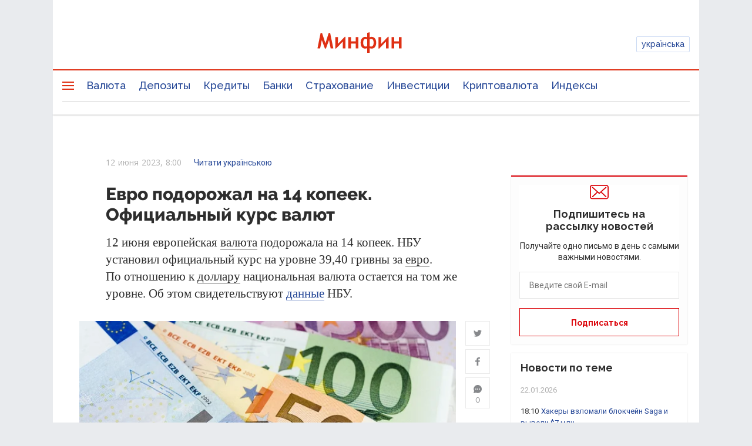

--- FILE ---
content_type: text/html; charset=UTF-8
request_url: https://minfin.com.ua/2023/06/12/107263386/
body_size: 49507
content:


<!DOCTYPE html>
<html lang="ru">

<head>
<script>console.log("\nRel=\"[no]follow\" filter report \n\n\n22 marked as 'nofollow'\n---------------------------------\n   1 youtube.com\n   1 instagram.com\n   1 trustpilot.com\n   1 cloudflare.com\n   1 dmca.com\n   1 twitter.com\n   1 t.me\n   2 apple.co\n   2 bit.ly\n   2 take.quiz-maker.com\n   2 linkedin.com\n   2 x.com\n   5 facebook.com\n\n\n416 marked as 'follow'\n---------------------------------\n   2 bank.gov.ua\n   3 sp.minfin.com.ua\n   3 projects.minfin.com.ua\n   3 academy.minfin.com.ua\n   6 pro.minfin.com.ua\n   8 new.minfin.com.ua\n  30 index.minfin.com.ua\n 166 /\n 195 minfin.com.ua\n\n\nWhite list 72 host(s)\nTotal parsed 438 link(s)\nTime: 0.010 s\nSize: 166 Kb\n")</script>
            
    
    
  <meta charset="utf-8">
  <meta http-equiv="X-UA-Compatible" content="IE=edge"><script type="text/javascript">(window.NREUM||(NREUM={})).init={privacy:{cookies_enabled:true},ajax:{deny_list:["bam.nr-data.net"]},feature_flags:["soft_nav"],distributed_tracing:{enabled:true}};(window.NREUM||(NREUM={})).loader_config={agentID:"1120291285",accountID:"1270476",trustKey:"1270476",xpid:"VQQAUVJUDhABVFhQDwQBUVIA",licenseKey:"bf44955394",applicationID:"1092856761",browserID:"1120291285"};;/*! For license information please see nr-loader-spa-1.306.0.min.js.LICENSE.txt */
(()=>{var e,t,r={384:(e,t,r)=>{"use strict";r.d(t,{NT:()=>s,US:()=>u,Zm:()=>a,bQ:()=>d,dV:()=>c,pV:()=>l});var n=r(6154),i=r(1863),o=r(1910);const s={beacon:"bam.nr-data.net",errorBeacon:"bam.nr-data.net"};function a(){return n.gm.NREUM||(n.gm.NREUM={}),void 0===n.gm.newrelic&&(n.gm.newrelic=n.gm.NREUM),n.gm.NREUM}function c(){let e=a();return e.o||(e.o={ST:n.gm.setTimeout,SI:n.gm.setImmediate||n.gm.setInterval,CT:n.gm.clearTimeout,XHR:n.gm.XMLHttpRequest,REQ:n.gm.Request,EV:n.gm.Event,PR:n.gm.Promise,MO:n.gm.MutationObserver,FETCH:n.gm.fetch,WS:n.gm.WebSocket},(0,o.i)(...Object.values(e.o))),e}function d(e,t){let r=a();r.initializedAgents??={},t.initializedAt={ms:(0,i.t)(),date:new Date},r.initializedAgents[e]=t}function u(e,t){a()[e]=t}function l(){return function(){let e=a();const t=e.info||{};e.info={beacon:s.beacon,errorBeacon:s.errorBeacon,...t}}(),function(){let e=a();const t=e.init||{};e.init={...t}}(),c(),function(){let e=a();const t=e.loader_config||{};e.loader_config={...t}}(),a()}},782:(e,t,r)=>{"use strict";r.d(t,{T:()=>n});const n=r(860).K7.pageViewTiming},860:(e,t,r)=>{"use strict";r.d(t,{$J:()=>u,K7:()=>c,P3:()=>d,XX:()=>i,Yy:()=>a,df:()=>o,qY:()=>n,v4:()=>s});const n="events",i="jserrors",o="browser/blobs",s="rum",a="browser/logs",c={ajax:"ajax",genericEvents:"generic_events",jserrors:i,logging:"logging",metrics:"metrics",pageAction:"page_action",pageViewEvent:"page_view_event",pageViewTiming:"page_view_timing",sessionReplay:"session_replay",sessionTrace:"session_trace",softNav:"soft_navigations",spa:"spa"},d={[c.pageViewEvent]:1,[c.pageViewTiming]:2,[c.metrics]:3,[c.jserrors]:4,[c.spa]:5,[c.ajax]:6,[c.sessionTrace]:7,[c.softNav]:8,[c.sessionReplay]:9,[c.logging]:10,[c.genericEvents]:11},u={[c.pageViewEvent]:s,[c.pageViewTiming]:n,[c.ajax]:n,[c.spa]:n,[c.softNav]:n,[c.metrics]:i,[c.jserrors]:i,[c.sessionTrace]:o,[c.sessionReplay]:o,[c.logging]:a,[c.genericEvents]:"ins"}},944:(e,t,r)=>{"use strict";r.d(t,{R:()=>i});var n=r(3241);function i(e,t){"function"==typeof console.debug&&(console.debug("New Relic Warning: https://github.com/newrelic/newrelic-browser-agent/blob/main/docs/warning-codes.md#".concat(e),t),(0,n.W)({agentIdentifier:null,drained:null,type:"data",name:"warn",feature:"warn",data:{code:e,secondary:t}}))}},993:(e,t,r)=>{"use strict";r.d(t,{A$:()=>o,ET:()=>s,TZ:()=>a,p_:()=>i});var n=r(860);const i={ERROR:"ERROR",WARN:"WARN",INFO:"INFO",DEBUG:"DEBUG",TRACE:"TRACE"},o={OFF:0,ERROR:1,WARN:2,INFO:3,DEBUG:4,TRACE:5},s="log",a=n.K7.logging},1687:(e,t,r)=>{"use strict";r.d(t,{Ak:()=>d,Ze:()=>f,x3:()=>u});var n=r(3241),i=r(7836),o=r(3606),s=r(860),a=r(2646);const c={};function d(e,t){const r={staged:!1,priority:s.P3[t]||0};l(e),c[e].get(t)||c[e].set(t,r)}function u(e,t){e&&c[e]&&(c[e].get(t)&&c[e].delete(t),p(e,t,!1),c[e].size&&h(e))}function l(e){if(!e)throw new Error("agentIdentifier required");c[e]||(c[e]=new Map)}function f(e="",t="feature",r=!1){if(l(e),!e||!c[e].get(t)||r)return p(e,t);c[e].get(t).staged=!0,h(e)}function h(e){const t=Array.from(c[e]);t.every(([e,t])=>t.staged)&&(t.sort((e,t)=>e[1].priority-t[1].priority),t.forEach(([t])=>{c[e].delete(t),p(e,t)}))}function p(e,t,r=!0){const s=e?i.ee.get(e):i.ee,c=o.i.handlers;if(!s.aborted&&s.backlog&&c){if((0,n.W)({agentIdentifier:e,type:"lifecycle",name:"drain",feature:t}),r){const e=s.backlog[t],r=c[t];if(r){for(let t=0;e&&t<e.length;++t)g(e[t],r);Object.entries(r).forEach(([e,t])=>{Object.values(t||{}).forEach(t=>{t[0]?.on&&t[0]?.context()instanceof a.y&&t[0].on(e,t[1])})})}}s.isolatedBacklog||delete c[t],s.backlog[t]=null,s.emit("drain-"+t,[])}}function g(e,t){var r=e[1];Object.values(t[r]||{}).forEach(t=>{var r=e[0];if(t[0]===r){var n=t[1],i=e[3],o=e[2];n.apply(i,o)}})}},1741:(e,t,r)=>{"use strict";r.d(t,{W:()=>o});var n=r(944),i=r(4261);class o{#e(e,...t){if(this[e]!==o.prototype[e])return this[e](...t);(0,n.R)(35,e)}addPageAction(e,t){return this.#e(i.hG,e,t)}register(e){return this.#e(i.eY,e)}recordCustomEvent(e,t){return this.#e(i.fF,e,t)}setPageViewName(e,t){return this.#e(i.Fw,e,t)}setCustomAttribute(e,t,r){return this.#e(i.cD,e,t,r)}noticeError(e,t){return this.#e(i.o5,e,t)}setUserId(e){return this.#e(i.Dl,e)}setApplicationVersion(e){return this.#e(i.nb,e)}setErrorHandler(e){return this.#e(i.bt,e)}addRelease(e,t){return this.#e(i.k6,e,t)}log(e,t){return this.#e(i.$9,e,t)}start(){return this.#e(i.d3)}finished(e){return this.#e(i.BL,e)}recordReplay(){return this.#e(i.CH)}pauseReplay(){return this.#e(i.Tb)}addToTrace(e){return this.#e(i.U2,e)}setCurrentRouteName(e){return this.#e(i.PA,e)}interaction(e){return this.#e(i.dT,e)}wrapLogger(e,t,r){return this.#e(i.Wb,e,t,r)}measure(e,t){return this.#e(i.V1,e,t)}consent(e){return this.#e(i.Pv,e)}}},1863:(e,t,r)=>{"use strict";function n(){return Math.floor(performance.now())}r.d(t,{t:()=>n})},1910:(e,t,r)=>{"use strict";r.d(t,{i:()=>o});var n=r(944);const i=new Map;function o(...e){return e.every(e=>{if(i.has(e))return i.get(e);const t="function"==typeof e?e.toString():"",r=t.includes("[native code]"),o=t.includes("nrWrapper");return r||o||(0,n.R)(64,e?.name||t),i.set(e,r),r})}},2555:(e,t,r)=>{"use strict";r.d(t,{D:()=>a,f:()=>s});var n=r(384),i=r(8122);const o={beacon:n.NT.beacon,errorBeacon:n.NT.errorBeacon,licenseKey:void 0,applicationID:void 0,sa:void 0,queueTime:void 0,applicationTime:void 0,ttGuid:void 0,user:void 0,account:void 0,product:void 0,extra:void 0,jsAttributes:{},userAttributes:void 0,atts:void 0,transactionName:void 0,tNamePlain:void 0};function s(e){try{return!!e.licenseKey&&!!e.errorBeacon&&!!e.applicationID}catch(e){return!1}}const a=e=>(0,i.a)(e,o)},2614:(e,t,r)=>{"use strict";r.d(t,{BB:()=>s,H3:()=>n,g:()=>d,iL:()=>c,tS:()=>a,uh:()=>i,wk:()=>o});const n="NRBA",i="SESSION",o=144e5,s=18e5,a={STARTED:"session-started",PAUSE:"session-pause",RESET:"session-reset",RESUME:"session-resume",UPDATE:"session-update"},c={SAME_TAB:"same-tab",CROSS_TAB:"cross-tab"},d={OFF:0,FULL:1,ERROR:2}},2646:(e,t,r)=>{"use strict";r.d(t,{y:()=>n});class n{constructor(e){this.contextId=e}}},2843:(e,t,r)=>{"use strict";r.d(t,{G:()=>o,u:()=>i});var n=r(3878);function i(e,t=!1,r,i){(0,n.DD)("visibilitychange",function(){if(t)return void("hidden"===document.visibilityState&&e());e(document.visibilityState)},r,i)}function o(e,t,r){(0,n.sp)("pagehide",e,t,r)}},3241:(e,t,r)=>{"use strict";r.d(t,{W:()=>o});var n=r(6154);const i="newrelic";function o(e={}){try{n.gm.dispatchEvent(new CustomEvent(i,{detail:e}))}catch(e){}}},3304:(e,t,r)=>{"use strict";r.d(t,{A:()=>o});var n=r(7836);const i=()=>{const e=new WeakSet;return(t,r)=>{if("object"==typeof r&&null!==r){if(e.has(r))return;e.add(r)}return r}};function o(e){try{return JSON.stringify(e,i())??""}catch(e){try{n.ee.emit("internal-error",[e])}catch(e){}return""}}},3333:(e,t,r)=>{"use strict";r.d(t,{$v:()=>u,TZ:()=>n,Xh:()=>c,Zp:()=>i,kd:()=>d,mq:()=>a,nf:()=>s,qN:()=>o});const n=r(860).K7.genericEvents,i=["auxclick","click","copy","keydown","paste","scrollend"],o=["focus","blur"],s=4,a=1e3,c=2e3,d=["PageAction","UserAction","BrowserPerformance"],u={RESOURCES:"experimental.resources",REGISTER:"register"}},3434:(e,t,r)=>{"use strict";r.d(t,{Jt:()=>o,YM:()=>d});var n=r(7836),i=r(5607);const o="nr@original:".concat(i.W),s=50;var a=Object.prototype.hasOwnProperty,c=!1;function d(e,t){return e||(e=n.ee),r.inPlace=function(e,t,n,i,o){n||(n="");const s="-"===n.charAt(0);for(let a=0;a<t.length;a++){const c=t[a],d=e[c];l(d)||(e[c]=r(d,s?c+n:n,i,c,o))}},r.flag=o,r;function r(t,r,n,c,d){return l(t)?t:(r||(r=""),nrWrapper[o]=t,function(e,t,r){if(Object.defineProperty&&Object.keys)try{return Object.keys(e).forEach(function(r){Object.defineProperty(t,r,{get:function(){return e[r]},set:function(t){return e[r]=t,t}})}),t}catch(e){u([e],r)}for(var n in e)a.call(e,n)&&(t[n]=e[n])}(t,nrWrapper,e),nrWrapper);function nrWrapper(){var o,a,l,f;let h;try{a=this,o=[...arguments],l="function"==typeof n?n(o,a):n||{}}catch(t){u([t,"",[o,a,c],l],e)}i(r+"start",[o,a,c],l,d);const p=performance.now();let g;try{return f=t.apply(a,o),g=performance.now(),f}catch(e){throw g=performance.now(),i(r+"err",[o,a,e],l,d),h=e,h}finally{const e=g-p,t={start:p,end:g,duration:e,isLongTask:e>=s,methodName:c,thrownError:h};t.isLongTask&&i("long-task",[t,a],l,d),i(r+"end",[o,a,f],l,d)}}}function i(r,n,i,o){if(!c||t){var s=c;c=!0;try{e.emit(r,n,i,t,o)}catch(t){u([t,r,n,i],e)}c=s}}}function u(e,t){t||(t=n.ee);try{t.emit("internal-error",e)}catch(e){}}function l(e){return!(e&&"function"==typeof e&&e.apply&&!e[o])}},3606:(e,t,r)=>{"use strict";r.d(t,{i:()=>o});var n=r(9908);o.on=s;var i=o.handlers={};function o(e,t,r,o){s(o||n.d,i,e,t,r)}function s(e,t,r,i,o){o||(o="feature"),e||(e=n.d);var s=t[o]=t[o]||{};(s[r]=s[r]||[]).push([e,i])}},3738:(e,t,r)=>{"use strict";r.d(t,{He:()=>i,Kp:()=>a,Lc:()=>d,Rz:()=>u,TZ:()=>n,bD:()=>o,d3:()=>s,jx:()=>l,sl:()=>f,uP:()=>c});const n=r(860).K7.sessionTrace,i="bstResource",o="resource",s="-start",a="-end",c="fn"+s,d="fn"+a,u="pushState",l=1e3,f=3e4},3785:(e,t,r)=>{"use strict";r.d(t,{R:()=>c,b:()=>d});var n=r(9908),i=r(1863),o=r(860),s=r(3969),a=r(993);function c(e,t,r={},c=a.p_.INFO,d=!0,u,l=(0,i.t)()){(0,n.p)(s.xV,["API/logging/".concat(c.toLowerCase(),"/called")],void 0,o.K7.metrics,e),(0,n.p)(a.ET,[l,t,r,c,d,u],void 0,o.K7.logging,e)}function d(e){return"string"==typeof e&&Object.values(a.p_).some(t=>t===e.toUpperCase().trim())}},3878:(e,t,r)=>{"use strict";function n(e,t){return{capture:e,passive:!1,signal:t}}function i(e,t,r=!1,i){window.addEventListener(e,t,n(r,i))}function o(e,t,r=!1,i){document.addEventListener(e,t,n(r,i))}r.d(t,{DD:()=>o,jT:()=>n,sp:()=>i})},3962:(e,t,r)=>{"use strict";r.d(t,{AM:()=>s,O2:()=>l,OV:()=>o,Qu:()=>f,TZ:()=>c,ih:()=>h,pP:()=>a,t1:()=>u,tC:()=>i,wD:()=>d});var n=r(860);const i=["click","keydown","submit"],o="popstate",s="api",a="initialPageLoad",c=n.K7.softNav,d=5e3,u=500,l={INITIAL_PAGE_LOAD:"",ROUTE_CHANGE:1,UNSPECIFIED:2},f={INTERACTION:1,AJAX:2,CUSTOM_END:3,CUSTOM_TRACER:4},h={IP:"in progress",PF:"pending finish",FIN:"finished",CAN:"cancelled"}},3969:(e,t,r)=>{"use strict";r.d(t,{TZ:()=>n,XG:()=>a,rs:()=>i,xV:()=>s,z_:()=>o});const n=r(860).K7.metrics,i="sm",o="cm",s="storeSupportabilityMetrics",a="storeEventMetrics"},4234:(e,t,r)=>{"use strict";r.d(t,{W:()=>o});var n=r(7836),i=r(1687);class o{constructor(e,t){this.agentIdentifier=e,this.ee=n.ee.get(e),this.featureName=t,this.blocked=!1}deregisterDrain(){(0,i.x3)(this.agentIdentifier,this.featureName)}}},4261:(e,t,r)=>{"use strict";r.d(t,{$9:()=>u,BL:()=>c,CH:()=>p,Dl:()=>x,Fw:()=>w,PA:()=>v,Pl:()=>n,Pv:()=>A,Tb:()=>f,U2:()=>s,V1:()=>E,Wb:()=>T,bt:()=>y,cD:()=>b,d3:()=>R,dT:()=>d,eY:()=>g,fF:()=>h,hG:()=>o,hw:()=>i,k6:()=>a,nb:()=>m,o5:()=>l});const n="api-",i=n+"ixn-",o="addPageAction",s="addToTrace",a="addRelease",c="finished",d="interaction",u="log",l="noticeError",f="pauseReplay",h="recordCustomEvent",p="recordReplay",g="register",m="setApplicationVersion",v="setCurrentRouteName",b="setCustomAttribute",y="setErrorHandler",w="setPageViewName",x="setUserId",R="start",T="wrapLogger",E="measure",A="consent"},4387:(e,t,r)=>{"use strict";function n(e={}){return!(!e.id||!e.name)}function i(e){return"string"==typeof e&&e.trim().length<501||"number"==typeof e}function o(e,t){if(2!==t?.harvestEndpointVersion)return{};const r=t.agentRef.runtime.appMetadata.agents[0].entityGuid;return n(e)?{"source.id":e.id,"source.name":e.name,"source.type":e.type,"parent.id":e.parent?.id||r}:{"entity.guid":r,appId:t.agentRef.info.applicationID}}r.d(t,{Ux:()=>o,c7:()=>n,yo:()=>i})},5205:(e,t,r)=>{"use strict";r.d(t,{j:()=>_});var n=r(384),i=r(1741);var o=r(2555),s=r(3333);const a=e=>{if(!e||"string"!=typeof e)return!1;try{document.createDocumentFragment().querySelector(e)}catch{return!1}return!0};var c=r(2614),d=r(944),u=r(8122);const l="[data-nr-mask]",f=e=>(0,u.a)(e,(()=>{const e={feature_flags:[],experimental:{allow_registered_children:!1,resources:!1},mask_selector:"*",block_selector:"[data-nr-block]",mask_input_options:{color:!1,date:!1,"datetime-local":!1,email:!1,month:!1,number:!1,range:!1,search:!1,tel:!1,text:!1,time:!1,url:!1,week:!1,textarea:!1,select:!1,password:!0}};return{ajax:{deny_list:void 0,block_internal:!0,enabled:!0,autoStart:!0},api:{get allow_registered_children(){return e.feature_flags.includes(s.$v.REGISTER)||e.experimental.allow_registered_children},set allow_registered_children(t){e.experimental.allow_registered_children=t},duplicate_registered_data:!1},browser_consent_mode:{enabled:!1},distributed_tracing:{enabled:void 0,exclude_newrelic_header:void 0,cors_use_newrelic_header:void 0,cors_use_tracecontext_headers:void 0,allowed_origins:void 0},get feature_flags(){return e.feature_flags},set feature_flags(t){e.feature_flags=t},generic_events:{enabled:!0,autoStart:!0},harvest:{interval:30},jserrors:{enabled:!0,autoStart:!0},logging:{enabled:!0,autoStart:!0},metrics:{enabled:!0,autoStart:!0},obfuscate:void 0,page_action:{enabled:!0},page_view_event:{enabled:!0,autoStart:!0},page_view_timing:{enabled:!0,autoStart:!0},performance:{capture_marks:!1,capture_measures:!1,capture_detail:!0,resources:{get enabled(){return e.feature_flags.includes(s.$v.RESOURCES)||e.experimental.resources},set enabled(t){e.experimental.resources=t},asset_types:[],first_party_domains:[],ignore_newrelic:!0}},privacy:{cookies_enabled:!0},proxy:{assets:void 0,beacon:void 0},session:{expiresMs:c.wk,inactiveMs:c.BB},session_replay:{autoStart:!0,enabled:!1,preload:!1,sampling_rate:10,error_sampling_rate:100,collect_fonts:!1,inline_images:!1,fix_stylesheets:!0,mask_all_inputs:!0,get mask_text_selector(){return e.mask_selector},set mask_text_selector(t){a(t)?e.mask_selector="".concat(t,",").concat(l):""===t||null===t?e.mask_selector=l:(0,d.R)(5,t)},get block_class(){return"nr-block"},get ignore_class(){return"nr-ignore"},get mask_text_class(){return"nr-mask"},get block_selector(){return e.block_selector},set block_selector(t){a(t)?e.block_selector+=",".concat(t):""!==t&&(0,d.R)(6,t)},get mask_input_options(){return e.mask_input_options},set mask_input_options(t){t&&"object"==typeof t?e.mask_input_options={...t,password:!0}:(0,d.R)(7,t)}},session_trace:{enabled:!0,autoStart:!0},soft_navigations:{enabled:!0,autoStart:!0},spa:{enabled:!0,autoStart:!0},ssl:void 0,user_actions:{enabled:!0,elementAttributes:["id","className","tagName","type"]}}})());var h=r(6154),p=r(9324);let g=0;const m={buildEnv:p.F3,distMethod:p.Xs,version:p.xv,originTime:h.WN},v={consented:!1},b={appMetadata:{},get consented(){return this.session?.state?.consent||v.consented},set consented(e){v.consented=e},customTransaction:void 0,denyList:void 0,disabled:!1,harvester:void 0,isolatedBacklog:!1,isRecording:!1,loaderType:void 0,maxBytes:3e4,obfuscator:void 0,onerror:void 0,ptid:void 0,releaseIds:{},session:void 0,timeKeeper:void 0,registeredEntities:[],jsAttributesMetadata:{bytes:0},get harvestCount(){return++g}},y=e=>{const t=(0,u.a)(e,b),r=Object.keys(m).reduce((e,t)=>(e[t]={value:m[t],writable:!1,configurable:!0,enumerable:!0},e),{});return Object.defineProperties(t,r)};var w=r(5701);const x=e=>{const t=e.startsWith("http");e+="/",r.p=t?e:"https://"+e};var R=r(7836),T=r(3241);const E={accountID:void 0,trustKey:void 0,agentID:void 0,licenseKey:void 0,applicationID:void 0,xpid:void 0},A=e=>(0,u.a)(e,E),S=new Set;function _(e,t={},r,s){let{init:a,info:c,loader_config:d,runtime:u={},exposed:l=!0}=t;if(!c){const e=(0,n.pV)();a=e.init,c=e.info,d=e.loader_config}e.init=f(a||{}),e.loader_config=A(d||{}),c.jsAttributes??={},h.bv&&(c.jsAttributes.isWorker=!0),e.info=(0,o.D)(c);const p=e.init,g=[c.beacon,c.errorBeacon];S.has(e.agentIdentifier)||(p.proxy.assets&&(x(p.proxy.assets),g.push(p.proxy.assets)),p.proxy.beacon&&g.push(p.proxy.beacon),e.beacons=[...g],function(e){const t=(0,n.pV)();Object.getOwnPropertyNames(i.W.prototype).forEach(r=>{const n=i.W.prototype[r];if("function"!=typeof n||"constructor"===n)return;let o=t[r];e[r]&&!1!==e.exposed&&"micro-agent"!==e.runtime?.loaderType&&(t[r]=(...t)=>{const n=e[r](...t);return o?o(...t):n})})}(e),(0,n.US)("activatedFeatures",w.B),e.runSoftNavOverSpa&&=!0===p.soft_navigations.enabled&&p.feature_flags.includes("soft_nav")),u.denyList=[...p.ajax.deny_list||[],...p.ajax.block_internal?g:[]],u.ptid=e.agentIdentifier,u.loaderType=r,e.runtime=y(u),S.has(e.agentIdentifier)||(e.ee=R.ee.get(e.agentIdentifier),e.exposed=l,(0,T.W)({agentIdentifier:e.agentIdentifier,drained:!!w.B?.[e.agentIdentifier],type:"lifecycle",name:"initialize",feature:void 0,data:e.config})),S.add(e.agentIdentifier)}},5270:(e,t,r)=>{"use strict";r.d(t,{Aw:()=>s,SR:()=>o,rF:()=>a});var n=r(384),i=r(7767);function o(e){return!!(0,n.dV)().o.MO&&(0,i.V)(e)&&!0===e?.session_trace.enabled}function s(e){return!0===e?.session_replay.preload&&o(e)}function a(e,t){try{if("string"==typeof t?.type){if("password"===t.type.toLowerCase())return"*".repeat(e?.length||0);if(void 0!==t?.dataset?.nrUnmask||t?.classList?.contains("nr-unmask"))return e}}catch(e){}return"string"==typeof e?e.replace(/[\S]/g,"*"):"*".repeat(e?.length||0)}},5289:(e,t,r)=>{"use strict";r.d(t,{GG:()=>s,Qr:()=>c,sB:()=>a});var n=r(3878),i=r(6389);function o(){return"undefined"==typeof document||"complete"===document.readyState}function s(e,t){if(o())return e();const r=(0,i.J)(e),s=setInterval(()=>{o()&&(clearInterval(s),r())},500);(0,n.sp)("load",r,t)}function a(e){if(o())return e();(0,n.DD)("DOMContentLoaded",e)}function c(e){if(o())return e();(0,n.sp)("popstate",e)}},5607:(e,t,r)=>{"use strict";r.d(t,{W:()=>n});const n=(0,r(9566).bz)()},5701:(e,t,r)=>{"use strict";r.d(t,{B:()=>o,t:()=>s});var n=r(3241);const i=new Set,o={};function s(e,t){const r=t.agentIdentifier;o[r]??={},e&&"object"==typeof e&&(i.has(r)||(t.ee.emit("rumresp",[e]),o[r]=e,i.add(r),(0,n.W)({agentIdentifier:r,loaded:!0,drained:!0,type:"lifecycle",name:"load",feature:void 0,data:e})))}},6154:(e,t,r)=>{"use strict";r.d(t,{A4:()=>a,OF:()=>u,RI:()=>i,WN:()=>h,bv:()=>o,eN:()=>p,gm:()=>s,lR:()=>f,m:()=>d,mw:()=>c,sb:()=>l});var n=r(1863);const i="undefined"!=typeof window&&!!window.document,o="undefined"!=typeof WorkerGlobalScope&&("undefined"!=typeof self&&self instanceof WorkerGlobalScope&&self.navigator instanceof WorkerNavigator||"undefined"!=typeof globalThis&&globalThis instanceof WorkerGlobalScope&&globalThis.navigator instanceof WorkerNavigator),s=i?window:"undefined"!=typeof WorkerGlobalScope&&("undefined"!=typeof self&&self instanceof WorkerGlobalScope&&self||"undefined"!=typeof globalThis&&globalThis instanceof WorkerGlobalScope&&globalThis),a="complete"===s?.document?.readyState,c=Boolean("hidden"===s?.document?.visibilityState),d=""+s?.location,u=/iPad|iPhone|iPod/.test(s.navigator?.userAgent),l=u&&"undefined"==typeof SharedWorker,f=(()=>{const e=s.navigator?.userAgent?.match(/Firefox[/\s](\d+\.\d+)/);return Array.isArray(e)&&e.length>=2?+e[1]:0})(),h=Date.now()-(0,n.t)(),p=()=>"undefined"!=typeof PerformanceNavigationTiming&&s?.performance?.getEntriesByType("navigation")?.[0]?.responseStart},6344:(e,t,r)=>{"use strict";r.d(t,{BB:()=>u,Qb:()=>l,TZ:()=>i,Ug:()=>s,Vh:()=>o,_s:()=>a,bc:()=>d,yP:()=>c});var n=r(2614);const i=r(860).K7.sessionReplay,o="errorDuringReplay",s=.12,a={DomContentLoaded:0,Load:1,FullSnapshot:2,IncrementalSnapshot:3,Meta:4,Custom:5},c={[n.g.ERROR]:15e3,[n.g.FULL]:3e5,[n.g.OFF]:0},d={RESET:{message:"Session was reset",sm:"Reset"},IMPORT:{message:"Recorder failed to import",sm:"Import"},TOO_MANY:{message:"429: Too Many Requests",sm:"Too-Many"},TOO_BIG:{message:"Payload was too large",sm:"Too-Big"},CROSS_TAB:{message:"Session Entity was set to OFF on another tab",sm:"Cross-Tab"},ENTITLEMENTS:{message:"Session Replay is not allowed and will not be started",sm:"Entitlement"}},u=5e3,l={API:"api",RESUME:"resume",SWITCH_TO_FULL:"switchToFull",INITIALIZE:"initialize",PRELOAD:"preload"}},6389:(e,t,r)=>{"use strict";function n(e,t=500,r={}){const n=r?.leading||!1;let i;return(...r)=>{n&&void 0===i&&(e.apply(this,r),i=setTimeout(()=>{i=clearTimeout(i)},t)),n||(clearTimeout(i),i=setTimeout(()=>{e.apply(this,r)},t))}}function i(e){let t=!1;return(...r)=>{t||(t=!0,e.apply(this,r))}}r.d(t,{J:()=>i,s:()=>n})},6630:(e,t,r)=>{"use strict";r.d(t,{T:()=>n});const n=r(860).K7.pageViewEvent},6774:(e,t,r)=>{"use strict";r.d(t,{T:()=>n});const n=r(860).K7.jserrors},7295:(e,t,r)=>{"use strict";r.d(t,{Xv:()=>s,gX:()=>i,iW:()=>o});var n=[];function i(e){if(!e||o(e))return!1;if(0===n.length)return!0;for(var t=0;t<n.length;t++){var r=n[t];if("*"===r.hostname)return!1;if(a(r.hostname,e.hostname)&&c(r.pathname,e.pathname))return!1}return!0}function o(e){return void 0===e.hostname}function s(e){if(n=[],e&&e.length)for(var t=0;t<e.length;t++){let r=e[t];if(!r)continue;0===r.indexOf("http://")?r=r.substring(7):0===r.indexOf("https://")&&(r=r.substring(8));const i=r.indexOf("/");let o,s;i>0?(o=r.substring(0,i),s=r.substring(i)):(o=r,s="");let[a]=o.split(":");n.push({hostname:a,pathname:s})}}function a(e,t){return!(e.length>t.length)&&t.indexOf(e)===t.length-e.length}function c(e,t){return 0===e.indexOf("/")&&(e=e.substring(1)),0===t.indexOf("/")&&(t=t.substring(1)),""===e||e===t}},7378:(e,t,r)=>{"use strict";r.d(t,{$p:()=>R,BR:()=>b,Kp:()=>x,L3:()=>y,Lc:()=>c,NC:()=>o,SG:()=>u,TZ:()=>i,U6:()=>p,UT:()=>m,d3:()=>w,dT:()=>f,e5:()=>E,gx:()=>v,l9:()=>l,oW:()=>h,op:()=>g,rw:()=>d,tH:()=>A,uP:()=>a,wW:()=>T,xq:()=>s});var n=r(384);const i=r(860).K7.spa,o=["click","submit","keypress","keydown","keyup","change"],s=999,a="fn-start",c="fn-end",d="cb-start",u="api-ixn-",l="remaining",f="interaction",h="spaNode",p="jsonpNode",g="fetch-start",m="fetch-done",v="fetch-body-",b="jsonp-end",y=(0,n.dV)().o.ST,w="-start",x="-end",R="-body",T="cb"+x,E="jsTime",A="fetch"},7485:(e,t,r)=>{"use strict";r.d(t,{D:()=>i});var n=r(6154);function i(e){if(0===(e||"").indexOf("data:"))return{protocol:"data"};try{const t=new URL(e,location.href),r={port:t.port,hostname:t.hostname,pathname:t.pathname,search:t.search,protocol:t.protocol.slice(0,t.protocol.indexOf(":")),sameOrigin:t.protocol===n.gm?.location?.protocol&&t.host===n.gm?.location?.host};return r.port&&""!==r.port||("http:"===t.protocol&&(r.port="80"),"https:"===t.protocol&&(r.port="443")),r.pathname&&""!==r.pathname?r.pathname.startsWith("/")||(r.pathname="/".concat(r.pathname)):r.pathname="/",r}catch(e){return{}}}},7699:(e,t,r)=>{"use strict";r.d(t,{It:()=>o,KC:()=>a,No:()=>i,qh:()=>s});var n=r(860);const i=16e3,o=1e6,s="SESSION_ERROR",a={[n.K7.logging]:!0,[n.K7.genericEvents]:!1,[n.K7.jserrors]:!1,[n.K7.ajax]:!1}},7767:(e,t,r)=>{"use strict";r.d(t,{V:()=>i});var n=r(6154);const i=e=>n.RI&&!0===e?.privacy.cookies_enabled},7836:(e,t,r)=>{"use strict";r.d(t,{P:()=>a,ee:()=>c});var n=r(384),i=r(8990),o=r(2646),s=r(5607);const a="nr@context:".concat(s.W),c=function e(t,r){var n={},s={},u={},l=!1;try{l=16===r.length&&d.initializedAgents?.[r]?.runtime.isolatedBacklog}catch(e){}var f={on:p,addEventListener:p,removeEventListener:function(e,t){var r=n[e];if(!r)return;for(var i=0;i<r.length;i++)r[i]===t&&r.splice(i,1)},emit:function(e,r,n,i,o){!1!==o&&(o=!0);if(c.aborted&&!i)return;t&&o&&t.emit(e,r,n);var a=h(n);g(e).forEach(e=>{e.apply(a,r)});var d=v()[s[e]];d&&d.push([f,e,r,a]);return a},get:m,listeners:g,context:h,buffer:function(e,t){const r=v();if(t=t||"feature",f.aborted)return;Object.entries(e||{}).forEach(([e,n])=>{s[n]=t,t in r||(r[t]=[])})},abort:function(){f._aborted=!0,Object.keys(f.backlog).forEach(e=>{delete f.backlog[e]})},isBuffering:function(e){return!!v()[s[e]]},debugId:r,backlog:l?{}:t&&"object"==typeof t.backlog?t.backlog:{},isolatedBacklog:l};return Object.defineProperty(f,"aborted",{get:()=>{let e=f._aborted||!1;return e||(t&&(e=t.aborted),e)}}),f;function h(e){return e&&e instanceof o.y?e:e?(0,i.I)(e,a,()=>new o.y(a)):new o.y(a)}function p(e,t){n[e]=g(e).concat(t)}function g(e){return n[e]||[]}function m(t){return u[t]=u[t]||e(f,t)}function v(){return f.backlog}}(void 0,"globalEE"),d=(0,n.Zm)();d.ee||(d.ee=c)},8122:(e,t,r)=>{"use strict";r.d(t,{a:()=>i});var n=r(944);function i(e,t){try{if(!e||"object"!=typeof e)return(0,n.R)(3);if(!t||"object"!=typeof t)return(0,n.R)(4);const r=Object.create(Object.getPrototypeOf(t),Object.getOwnPropertyDescriptors(t)),o=0===Object.keys(r).length?e:r;for(let s in o)if(void 0!==e[s])try{if(null===e[s]){r[s]=null;continue}Array.isArray(e[s])&&Array.isArray(t[s])?r[s]=Array.from(new Set([...e[s],...t[s]])):"object"==typeof e[s]&&"object"==typeof t[s]?r[s]=i(e[s],t[s]):r[s]=e[s]}catch(e){r[s]||(0,n.R)(1,e)}return r}catch(e){(0,n.R)(2,e)}}},8139:(e,t,r)=>{"use strict";r.d(t,{u:()=>f});var n=r(7836),i=r(3434),o=r(8990),s=r(6154);const a={},c=s.gm.XMLHttpRequest,d="addEventListener",u="removeEventListener",l="nr@wrapped:".concat(n.P);function f(e){var t=function(e){return(e||n.ee).get("events")}(e);if(a[t.debugId]++)return t;a[t.debugId]=1;var r=(0,i.YM)(t,!0);function f(e){r.inPlace(e,[d,u],"-",p)}function p(e,t){return e[1]}return"getPrototypeOf"in Object&&(s.RI&&h(document,f),c&&h(c.prototype,f),h(s.gm,f)),t.on(d+"-start",function(e,t){var n=e[1];if(null!==n&&("function"==typeof n||"object"==typeof n)&&"newrelic"!==e[0]){var i=(0,o.I)(n,l,function(){var e={object:function(){if("function"!=typeof n.handleEvent)return;return n.handleEvent.apply(n,arguments)},function:n}[typeof n];return e?r(e,"fn-",null,e.name||"anonymous"):n});this.wrapped=e[1]=i}}),t.on(u+"-start",function(e){e[1]=this.wrapped||e[1]}),t}function h(e,t,...r){let n=e;for(;"object"==typeof n&&!Object.prototype.hasOwnProperty.call(n,d);)n=Object.getPrototypeOf(n);n&&t(n,...r)}},8374:(e,t,r)=>{r.nc=(()=>{try{return document?.currentScript?.nonce}catch(e){}return""})()},8990:(e,t,r)=>{"use strict";r.d(t,{I:()=>i});var n=Object.prototype.hasOwnProperty;function i(e,t,r){if(n.call(e,t))return e[t];var i=r();if(Object.defineProperty&&Object.keys)try{return Object.defineProperty(e,t,{value:i,writable:!0,enumerable:!1}),i}catch(e){}return e[t]=i,i}},9300:(e,t,r)=>{"use strict";r.d(t,{T:()=>n});const n=r(860).K7.ajax},9324:(e,t,r)=>{"use strict";r.d(t,{AJ:()=>s,F3:()=>i,Xs:()=>o,Yq:()=>a,xv:()=>n});const n="1.306.0",i="PROD",o="CDN",s="@newrelic/rrweb",a="1.0.1"},9566:(e,t,r)=>{"use strict";r.d(t,{LA:()=>a,ZF:()=>c,bz:()=>s,el:()=>d});var n=r(6154);const i="xxxxxxxx-xxxx-4xxx-yxxx-xxxxxxxxxxxx";function o(e,t){return e?15&e[t]:16*Math.random()|0}function s(){const e=n.gm?.crypto||n.gm?.msCrypto;let t,r=0;return e&&e.getRandomValues&&(t=e.getRandomValues(new Uint8Array(30))),i.split("").map(e=>"x"===e?o(t,r++).toString(16):"y"===e?(3&o()|8).toString(16):e).join("")}function a(e){const t=n.gm?.crypto||n.gm?.msCrypto;let r,i=0;t&&t.getRandomValues&&(r=t.getRandomValues(new Uint8Array(e)));const s=[];for(var a=0;a<e;a++)s.push(o(r,i++).toString(16));return s.join("")}function c(){return a(16)}function d(){return a(32)}},9908:(e,t,r)=>{"use strict";r.d(t,{d:()=>n,p:()=>i});var n=r(7836).ee.get("handle");function i(e,t,r,i,o){o?(o.buffer([e],i),o.emit(e,t,r)):(n.buffer([e],i),n.emit(e,t,r))}}},n={};function i(e){var t=n[e];if(void 0!==t)return t.exports;var o=n[e]={exports:{}};return r[e](o,o.exports,i),o.exports}i.m=r,i.d=(e,t)=>{for(var r in t)i.o(t,r)&&!i.o(e,r)&&Object.defineProperty(e,r,{enumerable:!0,get:t[r]})},i.f={},i.e=e=>Promise.all(Object.keys(i.f).reduce((t,r)=>(i.f[r](e,t),t),[])),i.u=e=>({212:"nr-spa-compressor",249:"nr-spa-recorder",478:"nr-spa"}[e]+"-1.306.0.min.js"),i.o=(e,t)=>Object.prototype.hasOwnProperty.call(e,t),e={},t="NRBA-1.306.0.PROD:",i.l=(r,n,o,s)=>{if(e[r])e[r].push(n);else{var a,c;if(void 0!==o)for(var d=document.getElementsByTagName("script"),u=0;u<d.length;u++){var l=d[u];if(l.getAttribute("src")==r||l.getAttribute("data-webpack")==t+o){a=l;break}}if(!a){c=!0;var f={478:"sha512-aOsrvCAZ97m4mi9/Q4P4Dl7seaB7sOFJOs8qmPK71B7CWoc9bXc5a5319PV5PSQ3SmEq++JW0qpaiKWV7MTLEg==",249:"sha512-nPxm1wa+eWrD9VPj39BAOPa200tURpQREipOlSDpePq/R8Y4hd4lO6tDy6C/6jm/J54CUHnLYeGyLZ/GIlo7gg==",212:"sha512-zcA2FBsG3fy6K+G9+4J1T2M6AmHuICGsq35BrGWu1rmRJwYBUqdOhAAxJkXYpoBy/9vKZ7LBcGpOEjABpjEWCQ=="};(a=document.createElement("script")).charset="utf-8",i.nc&&a.setAttribute("nonce",i.nc),a.setAttribute("data-webpack",t+o),a.src=r,0!==a.src.indexOf(window.location.origin+"/")&&(a.crossOrigin="anonymous"),f[s]&&(a.integrity=f[s])}e[r]=[n];var h=(t,n)=>{a.onerror=a.onload=null,clearTimeout(p);var i=e[r];if(delete e[r],a.parentNode&&a.parentNode.removeChild(a),i&&i.forEach(e=>e(n)),t)return t(n)},p=setTimeout(h.bind(null,void 0,{type:"timeout",target:a}),12e4);a.onerror=h.bind(null,a.onerror),a.onload=h.bind(null,a.onload),c&&document.head.appendChild(a)}},i.r=e=>{"undefined"!=typeof Symbol&&Symbol.toStringTag&&Object.defineProperty(e,Symbol.toStringTag,{value:"Module"}),Object.defineProperty(e,"__esModule",{value:!0})},i.p="https://js-agent.newrelic.com/",(()=>{var e={38:0,788:0};i.f.j=(t,r)=>{var n=i.o(e,t)?e[t]:void 0;if(0!==n)if(n)r.push(n[2]);else{var o=new Promise((r,i)=>n=e[t]=[r,i]);r.push(n[2]=o);var s=i.p+i.u(t),a=new Error;i.l(s,r=>{if(i.o(e,t)&&(0!==(n=e[t])&&(e[t]=void 0),n)){var o=r&&("load"===r.type?"missing":r.type),s=r&&r.target&&r.target.src;a.message="Loading chunk "+t+" failed: ("+o+": "+s+")",a.name="ChunkLoadError",a.type=o,a.request=s,n[1](a)}},"chunk-"+t,t)}};var t=(t,r)=>{var n,o,[s,a,c]=r,d=0;if(s.some(t=>0!==e[t])){for(n in a)i.o(a,n)&&(i.m[n]=a[n]);if(c)c(i)}for(t&&t(r);d<s.length;d++)o=s[d],i.o(e,o)&&e[o]&&e[o][0](),e[o]=0},r=self["webpackChunk:NRBA-1.306.0.PROD"]=self["webpackChunk:NRBA-1.306.0.PROD"]||[];r.forEach(t.bind(null,0)),r.push=t.bind(null,r.push.bind(r))})(),(()=>{"use strict";i(8374);var e=i(9566),t=i(1741);class r extends t.W{agentIdentifier=(0,e.LA)(16)}var n=i(860);const o=Object.values(n.K7);var s=i(5205);var a=i(9908),c=i(1863),d=i(4261),u=i(3241),l=i(944),f=i(5701),h=i(3969);function p(e,t,i,o){const s=o||i;!s||s[e]&&s[e]!==r.prototype[e]||(s[e]=function(){(0,a.p)(h.xV,["API/"+e+"/called"],void 0,n.K7.metrics,i.ee),(0,u.W)({agentIdentifier:i.agentIdentifier,drained:!!f.B?.[i.agentIdentifier],type:"data",name:"api",feature:d.Pl+e,data:{}});try{return t.apply(this,arguments)}catch(e){(0,l.R)(23,e)}})}function g(e,t,r,n,i){const o=e.info;null===r?delete o.jsAttributes[t]:o.jsAttributes[t]=r,(i||null===r)&&(0,a.p)(d.Pl+n,[(0,c.t)(),t,r],void 0,"session",e.ee)}var m=i(1687),v=i(4234),b=i(5289),y=i(6154),w=i(5270),x=i(7767),R=i(6389),T=i(7699);class E extends v.W{constructor(e,t){super(e.agentIdentifier,t),this.agentRef=e,this.abortHandler=void 0,this.featAggregate=void 0,this.loadedSuccessfully=void 0,this.onAggregateImported=new Promise(e=>{this.loadedSuccessfully=e}),this.deferred=Promise.resolve(),!1===e.init[this.featureName].autoStart?this.deferred=new Promise((t,r)=>{this.ee.on("manual-start-all",(0,R.J)(()=>{(0,m.Ak)(e.agentIdentifier,this.featureName),t()}))}):(0,m.Ak)(e.agentIdentifier,t)}importAggregator(e,t,r={}){if(this.featAggregate)return;const n=async()=>{let n;await this.deferred;try{if((0,x.V)(e.init)){const{setupAgentSession:t}=await i.e(478).then(i.bind(i,8766));n=t(e)}}catch(e){(0,l.R)(20,e),this.ee.emit("internal-error",[e]),(0,a.p)(T.qh,[e],void 0,this.featureName,this.ee)}try{if(!this.#t(this.featureName,n,e.init))return(0,m.Ze)(this.agentIdentifier,this.featureName),void this.loadedSuccessfully(!1);const{Aggregate:i}=await t();this.featAggregate=new i(e,r),e.runtime.harvester.initializedAggregates.push(this.featAggregate),this.loadedSuccessfully(!0)}catch(e){(0,l.R)(34,e),this.abortHandler?.(),(0,m.Ze)(this.agentIdentifier,this.featureName,!0),this.loadedSuccessfully(!1),this.ee&&this.ee.abort()}};y.RI?(0,b.GG)(()=>n(),!0):n()}#t(e,t,r){if(this.blocked)return!1;switch(e){case n.K7.sessionReplay:return(0,w.SR)(r)&&!!t;case n.K7.sessionTrace:return!!t;default:return!0}}}var A=i(6630),S=i(2614);class _ extends E{static featureName=A.T;constructor(e){var t;super(e,A.T),this.setupInspectionEvents(e.agentIdentifier),t=e,p(d.Fw,function(e,r){"string"==typeof e&&("/"!==e.charAt(0)&&(e="/"+e),t.runtime.customTransaction=(r||"http://custom.transaction")+e,(0,a.p)(d.Pl+d.Fw,[(0,c.t)()],void 0,void 0,t.ee))},t),this.importAggregator(e,()=>i.e(478).then(i.bind(i,2467)))}setupInspectionEvents(e){const t=(t,r)=>{t&&(0,u.W)({agentIdentifier:e,timeStamp:t.timeStamp,loaded:"complete"===t.target.readyState,type:"window",name:r,data:t.target.location+""})};(0,b.sB)(e=>{t(e,"DOMContentLoaded")}),(0,b.GG)(e=>{t(e,"load")}),(0,b.Qr)(e=>{t(e,"navigate")}),this.ee.on(S.tS.UPDATE,(t,r)=>{(0,u.W)({agentIdentifier:e,type:"lifecycle",name:"session",data:r})})}}var O=i(384);var N=i(2843),I=i(782);class P extends E{static featureName=I.T;constructor(e){super(e,I.T),y.RI&&((0,N.u)(()=>(0,a.p)("docHidden",[(0,c.t)()],void 0,I.T,this.ee),!0),(0,N.G)(()=>(0,a.p)("winPagehide",[(0,c.t)()],void 0,I.T,this.ee)),this.importAggregator(e,()=>i.e(478).then(i.bind(i,9917))))}}class j extends E{static featureName=h.TZ;constructor(e){super(e,h.TZ),y.RI&&document.addEventListener("securitypolicyviolation",e=>{(0,a.p)(h.xV,["Generic/CSPViolation/Detected"],void 0,this.featureName,this.ee)}),this.importAggregator(e,()=>i.e(478).then(i.bind(i,6555)))}}var k=i(6774),C=i(3878),D=i(3304);class L{constructor(e,t,r,n,i){this.name="UncaughtError",this.message="string"==typeof e?e:(0,D.A)(e),this.sourceURL=t,this.line=r,this.column=n,this.__newrelic=i}}function M(e){return K(e)?e:new L(void 0!==e?.message?e.message:e,e?.filename||e?.sourceURL,e?.lineno||e?.line,e?.colno||e?.col,e?.__newrelic,e?.cause)}function H(e){const t="Unhandled Promise Rejection: ";if(!e?.reason)return;if(K(e.reason)){try{e.reason.message.startsWith(t)||(e.reason.message=t+e.reason.message)}catch(e){}return M(e.reason)}const r=M(e.reason);return(r.message||"").startsWith(t)||(r.message=t+r.message),r}function B(e){if(e.error instanceof SyntaxError&&!/:\d+$/.test(e.error.stack?.trim())){const t=new L(e.message,e.filename,e.lineno,e.colno,e.error.__newrelic,e.cause);return t.name=SyntaxError.name,t}return K(e.error)?e.error:M(e)}function K(e){return e instanceof Error&&!!e.stack}function W(e,t,r,i,o=(0,c.t)()){"string"==typeof e&&(e=new Error(e)),(0,a.p)("err",[e,o,!1,t,r.runtime.isRecording,void 0,i],void 0,n.K7.jserrors,r.ee),(0,a.p)("uaErr",[],void 0,n.K7.genericEvents,r.ee)}var U=i(4387),F=i(993),V=i(3785);function G(e,{customAttributes:t={},level:r=F.p_.INFO}={},n,i,o=(0,c.t)()){(0,V.R)(n.ee,e,t,r,!1,i,o)}function z(e,t,r,i,o=(0,c.t)()){(0,a.p)(d.Pl+d.hG,[o,e,t,i],void 0,n.K7.genericEvents,r.ee)}function Z(e,t,r,i,o=(0,c.t)()){const{start:s,end:u,customAttributes:f}=t||{},h={customAttributes:f||{}};if("object"!=typeof h.customAttributes||"string"!=typeof e||0===e.length)return void(0,l.R)(57);const p=(e,t)=>null==e?t:"number"==typeof e?e:e instanceof PerformanceMark?e.startTime:Number.NaN;if(h.start=p(s,0),h.end=p(u,o),Number.isNaN(h.start)||Number.isNaN(h.end))(0,l.R)(57);else{if(h.duration=h.end-h.start,!(h.duration<0))return(0,a.p)(d.Pl+d.V1,[h,e,i],void 0,n.K7.genericEvents,r.ee),h;(0,l.R)(58)}}function q(e,t={},r,i,o=(0,c.t)()){(0,a.p)(d.Pl+d.fF,[o,e,t,i],void 0,n.K7.genericEvents,r.ee)}function X(e){p(d.eY,function(t){return Y(e,t)},e)}function Y(e,t,r){const i={};(0,l.R)(54,"newrelic.register"),t||={},t.type="MFE",t.licenseKey||=e.info.licenseKey,t.blocked=!1,t.parent=r||{};let o=()=>{};const s=e.runtime.registeredEntities,d=s.find(({metadata:{target:{id:e,name:r}}})=>e===t.id);if(d)return d.metadata.target.name!==t.name&&(d.metadata.target.name=t.name),d;const u=e=>{t.blocked=!0,o=e};e.init.api.allow_registered_children||u((0,R.J)(()=>(0,l.R)(55))),(0,U.c7)(t)||u((0,R.J)(()=>(0,l.R)(48,t))),(0,U.yo)(t.id)&&(0,U.yo)(t.name)||u((0,R.J)(()=>(0,l.R)(48,t)));const f={addPageAction:(r,n={})=>m(z,[r,{...i,...n},e],t),log:(r,n={})=>m(G,[r,{...n,customAttributes:{...i,...n.customAttributes||{}}},e],t),measure:(r,n={})=>m(Z,[r,{...n,customAttributes:{...i,...n.customAttributes||{}}},e],t),noticeError:(r,n={})=>m(W,[r,{...i,...n},e],t),register:(t={})=>m(Y,[e,t],f.metadata.target),recordCustomEvent:(r,n={})=>m(q,[r,{...i,...n},e],t),setApplicationVersion:e=>g("application.version",e),setCustomAttribute:(e,t)=>g(e,t),setUserId:e=>g("enduser.id",e),metadata:{customAttributes:i,target:t}},p=()=>(t.blocked&&o(),t.blocked);p()||s.push(f);const g=(e,t)=>{p()||(i[e]=t)},m=(t,r,i)=>{if(p())return;const o=(0,c.t)();(0,a.p)(h.xV,["API/register/".concat(t.name,"/called")],void 0,n.K7.metrics,e.ee);try{return e.init.api.duplicate_registered_data&&"register"!==t.name&&t(...r,void 0,o),t(...r,i,o)}catch(e){(0,l.R)(50,e)}};return f}class J extends E{static featureName=k.T;constructor(e){var t;super(e,k.T),t=e,p(d.o5,(e,r)=>W(e,r,t),t),function(e){p(d.bt,function(t){e.runtime.onerror=t},e)}(e),function(e){let t=0;p(d.k6,function(e,r){++t>10||(this.runtime.releaseIds[e.slice(-200)]=(""+r).slice(-200))},e)}(e),X(e);try{this.removeOnAbort=new AbortController}catch(e){}this.ee.on("internal-error",(t,r)=>{this.abortHandler&&(0,a.p)("ierr",[M(t),(0,c.t)(),!0,{},e.runtime.isRecording,r],void 0,this.featureName,this.ee)}),y.gm.addEventListener("unhandledrejection",t=>{this.abortHandler&&(0,a.p)("err",[H(t),(0,c.t)(),!1,{unhandledPromiseRejection:1},e.runtime.isRecording],void 0,this.featureName,this.ee)},(0,C.jT)(!1,this.removeOnAbort?.signal)),y.gm.addEventListener("error",t=>{this.abortHandler&&(0,a.p)("err",[B(t),(0,c.t)(),!1,{},e.runtime.isRecording],void 0,this.featureName,this.ee)},(0,C.jT)(!1,this.removeOnAbort?.signal)),this.abortHandler=this.#r,this.importAggregator(e,()=>i.e(478).then(i.bind(i,2176)))}#r(){this.removeOnAbort?.abort(),this.abortHandler=void 0}}var Q=i(8990);let ee=1;function te(e){const t=typeof e;return!e||"object"!==t&&"function"!==t?-1:e===y.gm?0:(0,Q.I)(e,"nr@id",function(){return ee++})}function re(e){if("string"==typeof e&&e.length)return e.length;if("object"==typeof e){if("undefined"!=typeof ArrayBuffer&&e instanceof ArrayBuffer&&e.byteLength)return e.byteLength;if("undefined"!=typeof Blob&&e instanceof Blob&&e.size)return e.size;if(!("undefined"!=typeof FormData&&e instanceof FormData))try{return(0,D.A)(e).length}catch(e){return}}}var ne=i(8139),ie=i(7836),oe=i(3434);const se={},ae=["open","send"];function ce(e){var t=e||ie.ee;const r=function(e){return(e||ie.ee).get("xhr")}(t);if(void 0===y.gm.XMLHttpRequest)return r;if(se[r.debugId]++)return r;se[r.debugId]=1,(0,ne.u)(t);var n=(0,oe.YM)(r),i=y.gm.XMLHttpRequest,o=y.gm.MutationObserver,s=y.gm.Promise,a=y.gm.setInterval,c="readystatechange",d=["onload","onerror","onabort","onloadstart","onloadend","onprogress","ontimeout"],u=[],f=y.gm.XMLHttpRequest=function(e){const t=new i(e),o=r.context(t);try{r.emit("new-xhr",[t],o),t.addEventListener(c,(s=o,function(){var e=this;e.readyState>3&&!s.resolved&&(s.resolved=!0,r.emit("xhr-resolved",[],e)),n.inPlace(e,d,"fn-",b)}),(0,C.jT)(!1))}catch(e){(0,l.R)(15,e);try{r.emit("internal-error",[e])}catch(e){}}var s;return t};function h(e,t){n.inPlace(t,["onreadystatechange"],"fn-",b)}if(function(e,t){for(var r in e)t[r]=e[r]}(i,f),f.prototype=i.prototype,n.inPlace(f.prototype,ae,"-xhr-",b),r.on("send-xhr-start",function(e,t){h(e,t),function(e){u.push(e),o&&(p?p.then(v):a?a(v):(g=-g,m.data=g))}(t)}),r.on("open-xhr-start",h),o){var p=s&&s.resolve();if(!a&&!s){var g=1,m=document.createTextNode(g);new o(v).observe(m,{characterData:!0})}}else t.on("fn-end",function(e){e[0]&&e[0].type===c||v()});function v(){for(var e=0;e<u.length;e++)h(0,u[e]);u.length&&(u=[])}function b(e,t){return t}return r}var de="fetch-",ue=de+"body-",le=["arrayBuffer","blob","json","text","formData"],fe=y.gm.Request,he=y.gm.Response,pe="prototype";const ge={};function me(e){const t=function(e){return(e||ie.ee).get("fetch")}(e);if(!(fe&&he&&y.gm.fetch))return t;if(ge[t.debugId]++)return t;function r(e,r,n){var i=e[r];"function"==typeof i&&(e[r]=function(){var e,r=[...arguments],o={};t.emit(n+"before-start",[r],o),o[ie.P]&&o[ie.P].dt&&(e=o[ie.P].dt);var s=i.apply(this,r);return t.emit(n+"start",[r,e],s),s.then(function(e){return t.emit(n+"end",[null,e],s),e},function(e){throw t.emit(n+"end",[e],s),e})})}return ge[t.debugId]=1,le.forEach(e=>{r(fe[pe],e,ue),r(he[pe],e,ue)}),r(y.gm,"fetch",de),t.on(de+"end",function(e,r){var n=this;if(r){var i=r.headers.get("content-length");null!==i&&(n.rxSize=i),t.emit(de+"done",[null,r],n)}else t.emit(de+"done",[e],n)}),t}var ve=i(7485);class be{constructor(e){this.agentRef=e}generateTracePayload(t){const r=this.agentRef.loader_config;if(!this.shouldGenerateTrace(t)||!r)return null;var n=(r.accountID||"").toString()||null,i=(r.agentID||"").toString()||null,o=(r.trustKey||"").toString()||null;if(!n||!i)return null;var s=(0,e.ZF)(),a=(0,e.el)(),c=Date.now(),d={spanId:s,traceId:a,timestamp:c};return(t.sameOrigin||this.isAllowedOrigin(t)&&this.useTraceContextHeadersForCors())&&(d.traceContextParentHeader=this.generateTraceContextParentHeader(s,a),d.traceContextStateHeader=this.generateTraceContextStateHeader(s,c,n,i,o)),(t.sameOrigin&&!this.excludeNewrelicHeader()||!t.sameOrigin&&this.isAllowedOrigin(t)&&this.useNewrelicHeaderForCors())&&(d.newrelicHeader=this.generateTraceHeader(s,a,c,n,i,o)),d}generateTraceContextParentHeader(e,t){return"00-"+t+"-"+e+"-01"}generateTraceContextStateHeader(e,t,r,n,i){return i+"@nr=0-1-"+r+"-"+n+"-"+e+"----"+t}generateTraceHeader(e,t,r,n,i,o){if(!("function"==typeof y.gm?.btoa))return null;var s={v:[0,1],d:{ty:"Browser",ac:n,ap:i,id:e,tr:t,ti:r}};return o&&n!==o&&(s.d.tk=o),btoa((0,D.A)(s))}shouldGenerateTrace(e){return this.agentRef.init?.distributed_tracing?.enabled&&this.isAllowedOrigin(e)}isAllowedOrigin(e){var t=!1;const r=this.agentRef.init?.distributed_tracing;if(e.sameOrigin)t=!0;else if(r?.allowed_origins instanceof Array)for(var n=0;n<r.allowed_origins.length;n++){var i=(0,ve.D)(r.allowed_origins[n]);if(e.hostname===i.hostname&&e.protocol===i.protocol&&e.port===i.port){t=!0;break}}return t}excludeNewrelicHeader(){var e=this.agentRef.init?.distributed_tracing;return!!e&&!!e.exclude_newrelic_header}useNewrelicHeaderForCors(){var e=this.agentRef.init?.distributed_tracing;return!!e&&!1!==e.cors_use_newrelic_header}useTraceContextHeadersForCors(){var e=this.agentRef.init?.distributed_tracing;return!!e&&!!e.cors_use_tracecontext_headers}}var ye=i(9300),we=i(7295);function xe(e){return"string"==typeof e?e:e instanceof(0,O.dV)().o.REQ?e.url:y.gm?.URL&&e instanceof URL?e.href:void 0}var Re=["load","error","abort","timeout"],Te=Re.length,Ee=(0,O.dV)().o.REQ,Ae=(0,O.dV)().o.XHR;const Se="X-NewRelic-App-Data";class _e extends E{static featureName=ye.T;constructor(e){super(e,ye.T),this.dt=new be(e),this.handler=(e,t,r,n)=>(0,a.p)(e,t,r,n,this.ee);try{const e={xmlhttprequest:"xhr",fetch:"fetch",beacon:"beacon"};y.gm?.performance?.getEntriesByType("resource").forEach(t=>{if(t.initiatorType in e&&0!==t.responseStatus){const r={status:t.responseStatus},i={rxSize:t.transferSize,duration:Math.floor(t.duration),cbTime:0};Oe(r,t.name),this.handler("xhr",[r,i,t.startTime,t.responseEnd,e[t.initiatorType]],void 0,n.K7.ajax)}})}catch(e){}me(this.ee),ce(this.ee),function(e,t,r,i){function o(e){var t=this;t.totalCbs=0,t.called=0,t.cbTime=0,t.end=E,t.ended=!1,t.xhrGuids={},t.lastSize=null,t.loadCaptureCalled=!1,t.params=this.params||{},t.metrics=this.metrics||{},t.latestLongtaskEnd=0,e.addEventListener("load",function(r){A(t,e)},(0,C.jT)(!1)),y.lR||e.addEventListener("progress",function(e){t.lastSize=e.loaded},(0,C.jT)(!1))}function s(e){this.params={method:e[0]},Oe(this,e[1]),this.metrics={}}function d(t,r){e.loader_config.xpid&&this.sameOrigin&&r.setRequestHeader("X-NewRelic-ID",e.loader_config.xpid);var n=i.generateTracePayload(this.parsedOrigin);if(n){var o=!1;n.newrelicHeader&&(r.setRequestHeader("newrelic",n.newrelicHeader),o=!0),n.traceContextParentHeader&&(r.setRequestHeader("traceparent",n.traceContextParentHeader),n.traceContextStateHeader&&r.setRequestHeader("tracestate",n.traceContextStateHeader),o=!0),o&&(this.dt=n)}}function u(e,r){var n=this.metrics,i=e[0],o=this;if(n&&i){var s=re(i);s&&(n.txSize=s)}this.startTime=(0,c.t)(),this.body=i,this.listener=function(e){try{"abort"!==e.type||o.loadCaptureCalled||(o.params.aborted=!0),("load"!==e.type||o.called===o.totalCbs&&(o.onloadCalled||"function"!=typeof r.onload)&&"function"==typeof o.end)&&o.end(r)}catch(e){try{t.emit("internal-error",[e])}catch(e){}}};for(var a=0;a<Te;a++)r.addEventListener(Re[a],this.listener,(0,C.jT)(!1))}function l(e,t,r){this.cbTime+=e,t?this.onloadCalled=!0:this.called+=1,this.called!==this.totalCbs||!this.onloadCalled&&"function"==typeof r.onload||"function"!=typeof this.end||this.end(r)}function f(e,t){var r=""+te(e)+!!t;this.xhrGuids&&!this.xhrGuids[r]&&(this.xhrGuids[r]=!0,this.totalCbs+=1)}function p(e,t){var r=""+te(e)+!!t;this.xhrGuids&&this.xhrGuids[r]&&(delete this.xhrGuids[r],this.totalCbs-=1)}function g(){this.endTime=(0,c.t)()}function m(e,r){r instanceof Ae&&"load"===e[0]&&t.emit("xhr-load-added",[e[1],e[2]],r)}function v(e,r){r instanceof Ae&&"load"===e[0]&&t.emit("xhr-load-removed",[e[1],e[2]],r)}function b(e,t,r){t instanceof Ae&&("onload"===r&&(this.onload=!0),("load"===(e[0]&&e[0].type)||this.onload)&&(this.xhrCbStart=(0,c.t)()))}function w(e,r){this.xhrCbStart&&t.emit("xhr-cb-time",[(0,c.t)()-this.xhrCbStart,this.onload,r],r)}function x(e){var t,r=e[1]||{};if("string"==typeof e[0]?0===(t=e[0]).length&&y.RI&&(t=""+y.gm.location.href):e[0]&&e[0].url?t=e[0].url:y.gm?.URL&&e[0]&&e[0]instanceof URL?t=e[0].href:"function"==typeof e[0].toString&&(t=e[0].toString()),"string"==typeof t&&0!==t.length){t&&(this.parsedOrigin=(0,ve.D)(t),this.sameOrigin=this.parsedOrigin.sameOrigin);var n=i.generateTracePayload(this.parsedOrigin);if(n&&(n.newrelicHeader||n.traceContextParentHeader))if(e[0]&&e[0].headers)a(e[0].headers,n)&&(this.dt=n);else{var o={};for(var s in r)o[s]=r[s];o.headers=new Headers(r.headers||{}),a(o.headers,n)&&(this.dt=n),e.length>1?e[1]=o:e.push(o)}}function a(e,t){var r=!1;return t.newrelicHeader&&(e.set("newrelic",t.newrelicHeader),r=!0),t.traceContextParentHeader&&(e.set("traceparent",t.traceContextParentHeader),t.traceContextStateHeader&&e.set("tracestate",t.traceContextStateHeader),r=!0),r}}function R(e,t){this.params={},this.metrics={},this.startTime=(0,c.t)(),this.dt=t,e.length>=1&&(this.target=e[0]),e.length>=2&&(this.opts=e[1]);var r=this.opts||{},n=this.target;Oe(this,xe(n));var i=(""+(n&&n instanceof Ee&&n.method||r.method||"GET")).toUpperCase();this.params.method=i,this.body=r.body,this.txSize=re(r.body)||0}function T(e,t){if(this.endTime=(0,c.t)(),this.params||(this.params={}),(0,we.iW)(this.params))return;let i;this.params.status=t?t.status:0,"string"==typeof this.rxSize&&this.rxSize.length>0&&(i=+this.rxSize);const o={txSize:this.txSize,rxSize:i,duration:(0,c.t)()-this.startTime};r("xhr",[this.params,o,this.startTime,this.endTime,"fetch"],this,n.K7.ajax)}function E(e){const t=this.params,i=this.metrics;if(!this.ended){this.ended=!0;for(let t=0;t<Te;t++)e.removeEventListener(Re[t],this.listener,!1);t.aborted||(0,we.iW)(t)||(i.duration=(0,c.t)()-this.startTime,this.loadCaptureCalled||4!==e.readyState?null==t.status&&(t.status=0):A(this,e),i.cbTime=this.cbTime,r("xhr",[t,i,this.startTime,this.endTime,"xhr"],this,n.K7.ajax))}}function A(e,r){e.params.status=r.status;var i=function(e,t){var r=e.responseType;return"json"===r&&null!==t?t:"arraybuffer"===r||"blob"===r||"json"===r?re(e.response):"text"===r||""===r||void 0===r?re(e.responseText):void 0}(r,e.lastSize);if(i&&(e.metrics.rxSize=i),e.sameOrigin&&r.getAllResponseHeaders().indexOf(Se)>=0){var o=r.getResponseHeader(Se);o&&((0,a.p)(h.rs,["Ajax/CrossApplicationTracing/Header/Seen"],void 0,n.K7.metrics,t),e.params.cat=o.split(", ").pop())}e.loadCaptureCalled=!0}t.on("new-xhr",o),t.on("open-xhr-start",s),t.on("open-xhr-end",d),t.on("send-xhr-start",u),t.on("xhr-cb-time",l),t.on("xhr-load-added",f),t.on("xhr-load-removed",p),t.on("xhr-resolved",g),t.on("addEventListener-end",m),t.on("removeEventListener-end",v),t.on("fn-end",w),t.on("fetch-before-start",x),t.on("fetch-start",R),t.on("fn-start",b),t.on("fetch-done",T)}(e,this.ee,this.handler,this.dt),this.importAggregator(e,()=>i.e(478).then(i.bind(i,3845)))}}function Oe(e,t){var r=(0,ve.D)(t),n=e.params||e;n.hostname=r.hostname,n.port=r.port,n.protocol=r.protocol,n.host=r.hostname+":"+r.port,n.pathname=r.pathname,e.parsedOrigin=r,e.sameOrigin=r.sameOrigin}const Ne={},Ie=["pushState","replaceState"];function Pe(e){const t=function(e){return(e||ie.ee).get("history")}(e);return!y.RI||Ne[t.debugId]++||(Ne[t.debugId]=1,(0,oe.YM)(t).inPlace(window.history,Ie,"-")),t}var je=i(3738);function ke(e){p(d.BL,function(t=Date.now()){const r=t-y.WN;r<0&&(0,l.R)(62,t),(0,a.p)(h.XG,[d.BL,{time:r}],void 0,n.K7.metrics,e.ee),e.addToTrace({name:d.BL,start:t,origin:"nr"}),(0,a.p)(d.Pl+d.hG,[r,d.BL],void 0,n.K7.genericEvents,e.ee)},e)}const{He:Ce,bD:De,d3:Le,Kp:Me,TZ:He,Lc:Be,uP:Ke,Rz:We}=je;class Ue extends E{static featureName=He;constructor(e){var t;super(e,He),t=e,p(d.U2,function(e){if(!(e&&"object"==typeof e&&e.name&&e.start))return;const r={n:e.name,s:e.start-y.WN,e:(e.end||e.start)-y.WN,o:e.origin||"",t:"api"};r.s<0||r.e<0||r.e<r.s?(0,l.R)(61,{start:r.s,end:r.e}):(0,a.p)("bstApi",[r],void 0,n.K7.sessionTrace,t.ee)},t),ke(e);if(!(0,x.V)(e.init))return void this.deregisterDrain();const r=this.ee;let o;Pe(r),this.eventsEE=(0,ne.u)(r),this.eventsEE.on(Ke,function(e,t){this.bstStart=(0,c.t)()}),this.eventsEE.on(Be,function(e,t){(0,a.p)("bst",[e[0],t,this.bstStart,(0,c.t)()],void 0,n.K7.sessionTrace,r)}),r.on(We+Le,function(e){this.time=(0,c.t)(),this.startPath=location.pathname+location.hash}),r.on(We+Me,function(e){(0,a.p)("bstHist",[location.pathname+location.hash,this.startPath,this.time],void 0,n.K7.sessionTrace,r)});try{o=new PerformanceObserver(e=>{const t=e.getEntries();(0,a.p)(Ce,[t],void 0,n.K7.sessionTrace,r)}),o.observe({type:De,buffered:!0})}catch(e){}this.importAggregator(e,()=>i.e(478).then(i.bind(i,6974)),{resourceObserver:o})}}var Fe=i(6344);class Ve extends E{static featureName=Fe.TZ;#n;recorder;constructor(e){var t;let r;super(e,Fe.TZ),t=e,p(d.CH,function(){(0,a.p)(d.CH,[],void 0,n.K7.sessionReplay,t.ee)},t),function(e){p(d.Tb,function(){(0,a.p)(d.Tb,[],void 0,n.K7.sessionReplay,e.ee)},e)}(e);try{r=JSON.parse(localStorage.getItem("".concat(S.H3,"_").concat(S.uh)))}catch(e){}(0,w.SR)(e.init)&&this.ee.on(d.CH,()=>this.#i()),this.#o(r)&&this.importRecorder().then(e=>{e.startRecording(Fe.Qb.PRELOAD,r?.sessionReplayMode)}),this.importAggregator(this.agentRef,()=>i.e(478).then(i.bind(i,6167)),this),this.ee.on("err",e=>{this.blocked||this.agentRef.runtime.isRecording&&(this.errorNoticed=!0,(0,a.p)(Fe.Vh,[e],void 0,this.featureName,this.ee))})}#o(e){return e&&(e.sessionReplayMode===S.g.FULL||e.sessionReplayMode===S.g.ERROR)||(0,w.Aw)(this.agentRef.init)}importRecorder(){return this.recorder?Promise.resolve(this.recorder):(this.#n??=Promise.all([i.e(478),i.e(249)]).then(i.bind(i,4866)).then(({Recorder:e})=>(this.recorder=new e(this),this.recorder)).catch(e=>{throw this.ee.emit("internal-error",[e]),this.blocked=!0,e}),this.#n)}#i(){this.blocked||(this.featAggregate?this.featAggregate.mode!==S.g.FULL&&this.featAggregate.initializeRecording(S.g.FULL,!0,Fe.Qb.API):this.importRecorder().then(()=>{this.recorder.startRecording(Fe.Qb.API,S.g.FULL)}))}}var Ge=i(3962);function ze(e){const t=e.ee.get("tracer");function r(){}p(d.dT,function(e){return(new r).get("object"==typeof e?e:{})},e);const i=r.prototype={createTracer:function(r,i){var o={},s=this,u="function"==typeof i;return(0,a.p)(h.xV,["API/createTracer/called"],void 0,n.K7.metrics,e.ee),e.runSoftNavOverSpa||(0,a.p)(d.hw+"tracer",[(0,c.t)(),r,o],s,n.K7.spa,e.ee),function(){if(t.emit((u?"":"no-")+"fn-start",[(0,c.t)(),s,u],o),u)try{return i.apply(this,arguments)}catch(e){const r="string"==typeof e?new Error(e):e;throw t.emit("fn-err",[arguments,this,r],o),r}finally{t.emit("fn-end",[(0,c.t)()],o)}}}};["actionText","setName","setAttribute","save","ignore","onEnd","getContext","end","get"].forEach(t=>{p.apply(this,[t,function(){return(0,a.p)(d.hw+t,[(0,c.t)(),...arguments],this,e.runSoftNavOverSpa?n.K7.softNav:n.K7.spa,e.ee),this},e,i])}),p(d.PA,function(){e.runSoftNavOverSpa?(0,a.p)(d.hw+"routeName",[performance.now(),...arguments],void 0,n.K7.softNav,e.ee):(0,a.p)(d.Pl+"routeName",[(0,c.t)(),...arguments],this,n.K7.spa,e.ee)},e)}class Ze extends E{static featureName=Ge.TZ;constructor(e){if(super(e,Ge.TZ),ze(e),!y.RI||!(0,O.dV)().o.MO)return;const t=Pe(this.ee);try{this.removeOnAbort=new AbortController}catch(e){}Ge.tC.forEach(e=>{(0,C.sp)(e,e=>{s(e)},!0,this.removeOnAbort?.signal)});const r=()=>(0,a.p)("newURL",[(0,c.t)(),""+window.location],void 0,this.featureName,this.ee);t.on("pushState-end",r),t.on("replaceState-end",r),(0,C.sp)(Ge.OV,e=>{s(e),(0,a.p)("newURL",[e.timeStamp,""+window.location],void 0,this.featureName,this.ee)},!0,this.removeOnAbort?.signal);let n=!1;const o=new((0,O.dV)().o.MO)((e,t)=>{n||(n=!0,requestAnimationFrame(()=>{(0,a.p)("newDom",[(0,c.t)()],void 0,this.featureName,this.ee),n=!1}))}),s=(0,R.s)(e=>{"loading"!==document.readyState&&((0,a.p)("newUIEvent",[e],void 0,this.featureName,this.ee),o.observe(document.body,{attributes:!0,childList:!0,subtree:!0,characterData:!0}))},100,{leading:!0});this.abortHandler=function(){this.removeOnAbort?.abort(),o.disconnect(),this.abortHandler=void 0},this.importAggregator(e,()=>i.e(478).then(i.bind(i,4393)),{domObserver:o})}}var qe=i(7378);const Xe={},Ye=["appendChild","insertBefore","replaceChild"];function Je(e){const t=function(e){return(e||ie.ee).get("jsonp")}(e);if(!y.RI||Xe[t.debugId])return t;Xe[t.debugId]=!0;var r=(0,oe.YM)(t),n=/[?&](?:callback|cb)=([^&#]+)/,i=/(.*)\.([^.]+)/,o=/^(\w+)(\.|$)(.*)$/;function s(e,t){if(!e)return t;const r=e.match(o),n=r[1];return s(r[3],t[n])}return r.inPlace(Node.prototype,Ye,"dom-"),t.on("dom-start",function(e){!function(e){if(!e||"string"!=typeof e.nodeName||"script"!==e.nodeName.toLowerCase())return;if("function"!=typeof e.addEventListener)return;var o=(a=e.src,c=a.match(n),c?c[1]:null);var a,c;if(!o)return;var d=function(e){var t=e.match(i);if(t&&t.length>=3)return{key:t[2],parent:s(t[1],window)};return{key:e,parent:window}}(o);if("function"!=typeof d.parent[d.key])return;var u={};function l(){t.emit("jsonp-end",[],u),e.removeEventListener("load",l,(0,C.jT)(!1)),e.removeEventListener("error",f,(0,C.jT)(!1))}function f(){t.emit("jsonp-error",[],u),t.emit("jsonp-end",[],u),e.removeEventListener("load",l,(0,C.jT)(!1)),e.removeEventListener("error",f,(0,C.jT)(!1))}r.inPlace(d.parent,[d.key],"cb-",u),e.addEventListener("load",l,(0,C.jT)(!1)),e.addEventListener("error",f,(0,C.jT)(!1)),t.emit("new-jsonp",[e.src],u)}(e[0])}),t}const $e={};function Qe(e){const t=function(e){return(e||ie.ee).get("promise")}(e);if($e[t.debugId])return t;$e[t.debugId]=!0;var r=t.context,n=(0,oe.YM)(t),i=y.gm.Promise;return i&&function(){function e(r){var o=t.context(),s=n(r,"executor-",o,null,!1);const a=Reflect.construct(i,[s],e);return t.context(a).getCtx=function(){return o},a}y.gm.Promise=e,Object.defineProperty(e,"name",{value:"Promise"}),e.toString=function(){return i.toString()},Object.setPrototypeOf(e,i),["all","race"].forEach(function(r){const n=i[r];e[r]=function(e){let i=!1;[...e||[]].forEach(e=>{this.resolve(e).then(s("all"===r),s(!1))});const o=n.apply(this,arguments);return o;function s(e){return function(){t.emit("propagate",[null,!i],o,!1,!1),i=i||!e}}}}),["resolve","reject"].forEach(function(r){const n=i[r];e[r]=function(e){const r=n.apply(this,arguments);return e!==r&&t.emit("propagate",[e,!0],r,!1,!1),r}}),e.prototype=i.prototype;const o=i.prototype.then;i.prototype.then=function(...e){var i=this,s=r(i);s.promise=i,e[0]=n(e[0],"cb-",s,null,!1),e[1]=n(e[1],"cb-",s,null,!1);const a=o.apply(this,e);return s.nextPromise=a,t.emit("propagate",[i,!0],a,!1,!1),a},i.prototype.then[oe.Jt]=o,t.on("executor-start",function(e){e[0]=n(e[0],"resolve-",this,null,!1),e[1]=n(e[1],"resolve-",this,null,!1)}),t.on("executor-err",function(e,t,r){e[1](r)}),t.on("cb-end",function(e,r,n){t.emit("propagate",[n,!0],this.nextPromise,!1,!1)}),t.on("propagate",function(e,r,n){if(!this.getCtx||r){const r=this,n=e instanceof Promise?t.context(e):null;let i;this.getCtx=function(){return i||(i=n&&n!==r?"function"==typeof n.getCtx?n.getCtx():n:r,i)}}})}(),t}const et={},tt="setTimeout",rt="setInterval",nt="clearTimeout",it="-start",ot=[tt,"setImmediate",rt,nt,"clearImmediate"];function st(e){const t=function(e){return(e||ie.ee).get("timer")}(e);if(et[t.debugId]++)return t;et[t.debugId]=1;var r=(0,oe.YM)(t);return r.inPlace(y.gm,ot.slice(0,2),tt+"-"),r.inPlace(y.gm,ot.slice(2,3),rt+"-"),r.inPlace(y.gm,ot.slice(3),nt+"-"),t.on(rt+it,function(e,t,n){e[0]=r(e[0],"fn-",null,n)}),t.on(tt+it,function(e,t,n){this.method=n,this.timerDuration=isNaN(e[1])?0:+e[1],e[0]=r(e[0],"fn-",this,n)}),t}const at={};function ct(e){const t=function(e){return(e||ie.ee).get("mutation")}(e);if(!y.RI||at[t.debugId])return t;at[t.debugId]=!0;var r=(0,oe.YM)(t),n=y.gm.MutationObserver;return n&&(window.MutationObserver=function(e){return this instanceof n?new n(r(e,"fn-")):n.apply(this,arguments)},MutationObserver.prototype=n.prototype),t}const{TZ:dt,d3:ut,Kp:lt,$p:ft,wW:ht,e5:pt,tH:gt,uP:mt,rw:vt,Lc:bt}=qe;class yt extends E{static featureName=dt;constructor(e){if(super(e,dt),ze(e),!y.RI)return;try{this.removeOnAbort=new AbortController}catch(e){}let t,r=0;const n=this.ee.get("tracer"),o=Je(this.ee),s=Qe(this.ee),d=st(this.ee),u=ce(this.ee),l=this.ee.get("events"),f=me(this.ee),h=Pe(this.ee),p=ct(this.ee);function g(e,t){h.emit("newURL",[""+window.location,t])}function m(){r++,t=window.location.hash,this[mt]=(0,c.t)()}function v(){r--,window.location.hash!==t&&g(0,!0);var e=(0,c.t)();this[pt]=~~this[pt]+e-this[mt],this[bt]=e}function w(e,t){e.on(t,function(){this[t]=(0,c.t)()})}this.ee.on(mt,m),s.on(vt,m),o.on(vt,m),this.ee.on(bt,v),s.on(ht,v),o.on(ht,v),this.ee.on("fn-err",(...t)=>{t[2]?.__newrelic?.[e.agentIdentifier]||(0,a.p)("function-err",[...t],void 0,this.featureName,this.ee)}),this.ee.buffer([mt,bt,"xhr-resolved"],this.featureName),l.buffer([mt],this.featureName),d.buffer(["setTimeout"+lt,"clearTimeout"+ut,mt],this.featureName),u.buffer([mt,"new-xhr","send-xhr"+ut],this.featureName),f.buffer([gt+ut,gt+"-done",gt+ft+ut,gt+ft+lt],this.featureName),h.buffer(["newURL"],this.featureName),p.buffer([mt],this.featureName),s.buffer(["propagate",vt,ht,"executor-err","resolve"+ut],this.featureName),n.buffer([mt,"no-"+mt],this.featureName),o.buffer(["new-jsonp","cb-start","jsonp-error","jsonp-end"],this.featureName),w(f,gt+ut),w(f,gt+"-done"),w(o,"new-jsonp"),w(o,"jsonp-end"),w(o,"cb-start"),h.on("pushState-end",g),h.on("replaceState-end",g),(0,b.GG)(()=>{l.emit(mt,[[{type:"load"}],window],void 0,!0)}),window.addEventListener("hashchange",g,(0,C.jT)(!0,this.removeOnAbort?.signal)),window.addEventListener("load",g,(0,C.jT)(!0,this.removeOnAbort?.signal)),window.addEventListener("popstate",function(){g(0,r>1)},(0,C.jT)(!0,this.removeOnAbort?.signal)),this.abortHandler=this.#r,this.importAggregator(e,()=>i.e(478).then(i.bind(i,5592)))}#r(){this.removeOnAbort?.abort(),this.abortHandler=void 0}}var wt=i(3333);const xt={},Rt=new Set;function Tt(e){return"string"==typeof e?{type:"string",size:(new TextEncoder).encode(e).length}:e instanceof ArrayBuffer?{type:"ArrayBuffer",size:e.byteLength}:e instanceof Blob?{type:"Blob",size:e.size}:e instanceof DataView?{type:"DataView",size:e.byteLength}:ArrayBuffer.isView(e)?{type:"TypedArray",size:e.byteLength}:{type:"unknown",size:0}}class Et{constructor(t,r){this.timestamp=(0,c.t)(),this.currentUrl=window.location.href,this.socketId=(0,e.LA)(8),this.requestedUrl=t,this.requestedProtocols=Array.isArray(r)?r.join(","):r||"",this.openedAt=void 0,this.protocol=void 0,this.extensions=void 0,this.binaryType=void 0,this.messageOrigin=void 0,this.messageCount=void 0,this.messageBytes=void 0,this.messageBytesMin=void 0,this.messageBytesMax=void 0,this.messageTypes=void 0,this.sendCount=void 0,this.sendBytes=void 0,this.sendBytesMin=void 0,this.sendBytesMax=void 0,this.sendTypes=void 0,this.closedAt=void 0,this.closeCode=void 0,this.closeReason=void 0,this.closeWasClean=void 0,this.connectedDuration=void 0,this.hasErrors=void 0}}class At extends E{static featureName=wt.TZ;constructor(e){super(e,wt.TZ);const t=e.init.feature_flags.includes("websockets"),r=[e.init.page_action.enabled,e.init.performance.capture_marks,e.init.performance.capture_measures,e.init.performance.resources.enabled,e.init.user_actions.enabled,t];var o;let s,u;if(o=e,p(d.hG,(e,t)=>z(e,t,o),o),function(e){p(d.fF,(t,r)=>q(t,r,e),e)}(e),ke(e),X(e),function(e){p(d.V1,(t,r)=>Z(t,r,e),e)}(e),t&&(u=function(e){if(!(0,O.dV)().o.WS)return e;const t=e.get("websockets");if(xt[t.debugId]++)return t;xt[t.debugId]=1,(0,N.G)(()=>{const e=(0,c.t)();Rt.forEach(r=>{r.nrData.closedAt=e,r.nrData.closeCode=1001,r.nrData.closeReason="Page navigating away",r.nrData.closeWasClean=!1,r.nrData.openedAt&&(r.nrData.connectedDuration=e-r.nrData.openedAt),t.emit("ws",[r.nrData],r)})});class r extends WebSocket{static name="WebSocket";static toString(){return"function WebSocket() { [native code] }"}toString(){return"[object WebSocket]"}get[Symbol.toStringTag](){return r.name}#s(e){(e.__newrelic??={}).socketId=this.nrData.socketId,this.nrData.hasErrors??=!0}constructor(...e){super(...e),this.nrData=new Et(e[0],e[1]),this.addEventListener("open",()=>{this.nrData.openedAt=(0,c.t)(),["protocol","extensions","binaryType"].forEach(e=>{this.nrData[e]=this[e]}),Rt.add(this)}),this.addEventListener("message",e=>{const{type:t,size:r}=Tt(e.data);this.nrData.messageOrigin??=e.origin,this.nrData.messageCount=(this.nrData.messageCount??0)+1,this.nrData.messageBytes=(this.nrData.messageBytes??0)+r,this.nrData.messageBytesMin=Math.min(this.nrData.messageBytesMin??1/0,r),this.nrData.messageBytesMax=Math.max(this.nrData.messageBytesMax??0,r),(this.nrData.messageTypes??"").includes(t)||(this.nrData.messageTypes=this.nrData.messageTypes?"".concat(this.nrData.messageTypes,",").concat(t):t)}),this.addEventListener("close",e=>{this.nrData.closedAt=(0,c.t)(),this.nrData.closeCode=e.code,this.nrData.closeReason=e.reason,this.nrData.closeWasClean=e.wasClean,this.nrData.connectedDuration=this.nrData.closedAt-this.nrData.openedAt,Rt.delete(this),t.emit("ws",[this.nrData],this)})}addEventListener(e,t,...r){const n=this,i="function"==typeof t?function(...e){try{return t.apply(this,e)}catch(e){throw n.#s(e),e}}:t?.handleEvent?{handleEvent:function(...e){try{return t.handleEvent.apply(t,e)}catch(e){throw n.#s(e),e}}}:t;return super.addEventListener(e,i,...r)}send(e){if(this.readyState===WebSocket.OPEN){const{type:t,size:r}=Tt(e);this.nrData.sendCount=(this.nrData.sendCount??0)+1,this.nrData.sendBytes=(this.nrData.sendBytes??0)+r,this.nrData.sendBytesMin=Math.min(this.nrData.sendBytesMin??1/0,r),this.nrData.sendBytesMax=Math.max(this.nrData.sendBytesMax??0,r),(this.nrData.sendTypes??"").includes(t)||(this.nrData.sendTypes=this.nrData.sendTypes?"".concat(this.nrData.sendTypes,",").concat(t):t)}try{return super.send(e)}catch(e){throw this.#s(e),e}}close(...e){try{super.close(...e)}catch(e){throw this.#s(e),e}}}return y.gm.WebSocket=r,t}(this.ee)),y.RI){if(me(this.ee),ce(this.ee),s=Pe(this.ee),e.init.user_actions.enabled){function l(t){const r=(0,ve.D)(t);return e.beacons.includes(r.hostname+":"+r.port)}function f(){s.emit("navChange")}wt.Zp.forEach(e=>(0,C.sp)(e,e=>(0,a.p)("ua",[e],void 0,this.featureName,this.ee),!0)),wt.qN.forEach(e=>{const t=(0,R.s)(e=>{(0,a.p)("ua",[e],void 0,this.featureName,this.ee)},500,{leading:!0});(0,C.sp)(e,t)}),y.gm.addEventListener("error",()=>{(0,a.p)("uaErr",[],void 0,n.K7.genericEvents,this.ee)},(0,C.jT)(!1,this.removeOnAbort?.signal)),this.ee.on("open-xhr-start",(e,t)=>{l(e[1])||t.addEventListener("readystatechange",()=>{2===t.readyState&&(0,a.p)("uaXhr",[],void 0,n.K7.genericEvents,this.ee)})}),this.ee.on("fetch-start",e=>{e.length>=1&&!l(xe(e[0]))&&(0,a.p)("uaXhr",[],void 0,n.K7.genericEvents,this.ee)}),s.on("pushState-end",f),s.on("replaceState-end",f),window.addEventListener("hashchange",f,(0,C.jT)(!0,this.removeOnAbort?.signal)),window.addEventListener("popstate",f,(0,C.jT)(!0,this.removeOnAbort?.signal))}if(e.init.performance.resources.enabled&&y.gm.PerformanceObserver?.supportedEntryTypes.includes("resource")){new PerformanceObserver(e=>{e.getEntries().forEach(e=>{(0,a.p)("browserPerformance.resource",[e],void 0,this.featureName,this.ee)})}).observe({type:"resource",buffered:!0})}}t&&u.on("ws",e=>{(0,a.p)("ws-complete",[e],void 0,this.featureName,this.ee)});try{this.removeOnAbort=new AbortController}catch(h){}this.abortHandler=()=>{this.removeOnAbort?.abort(),this.abortHandler=void 0},r.some(e=>e)?this.importAggregator(e,()=>i.e(478).then(i.bind(i,8019))):this.deregisterDrain()}}var St=i(2646);const _t=new Map;function Ot(e,t,r,n,i=!0){if("object"!=typeof t||!t||"string"!=typeof r||!r||"function"!=typeof t[r])return(0,l.R)(29);const o=function(e){return(e||ie.ee).get("logger")}(e),s=(0,oe.YM)(o),a=new St.y(ie.P);a.level=n.level,a.customAttributes=n.customAttributes,a.autoCaptured=i;const c=t[r]?.[oe.Jt]||t[r];return _t.set(c,a),s.inPlace(t,[r],"wrap-logger-",()=>_t.get(c)),o}var Nt=i(1910);class It extends E{static featureName=F.TZ;constructor(e){var t;super(e,F.TZ),t=e,p(d.$9,(e,r)=>G(e,r,t),t),function(e){p(d.Wb,(t,r,{customAttributes:n={},level:i=F.p_.INFO}={})=>{Ot(e.ee,t,r,{customAttributes:n,level:i},!1)},e)}(e),X(e);const r=this.ee;["log","error","warn","info","debug","trace"].forEach(e=>{(0,Nt.i)(y.gm.console[e]),Ot(r,y.gm.console,e,{level:"log"===e?"info":e})}),this.ee.on("wrap-logger-end",function([e]){const{level:t,customAttributes:n,autoCaptured:i}=this;(0,V.R)(r,e,n,t,i)}),this.importAggregator(e,()=>i.e(478).then(i.bind(i,5288)))}}new class extends r{constructor(e){var t;(super(),y.gm)?(this.features={},(0,O.bQ)(this.agentIdentifier,this),this.desiredFeatures=new Set(e.features||[]),this.desiredFeatures.add(_),this.runSoftNavOverSpa=[...this.desiredFeatures].some(e=>e.featureName===n.K7.softNav),(0,s.j)(this,e,e.loaderType||"agent"),t=this,p(d.cD,function(e,r,n=!1){if("string"==typeof e){if(["string","number","boolean"].includes(typeof r)||null===r)return g(t,e,r,d.cD,n);(0,l.R)(40,typeof r)}else(0,l.R)(39,typeof e)},t),function(e){p(d.Dl,function(t){if("string"==typeof t||null===t)return g(e,"enduser.id",t,d.Dl,!0);(0,l.R)(41,typeof t)},e)}(this),function(e){p(d.nb,function(t){if("string"==typeof t||null===t)return g(e,"application.version",t,d.nb,!1);(0,l.R)(42,typeof t)},e)}(this),function(e){p(d.d3,function(){e.ee.emit("manual-start-all")},e)}(this),function(e){p(d.Pv,function(t=!0){if("boolean"==typeof t){if((0,a.p)(d.Pl+d.Pv,[t],void 0,"session",e.ee),e.runtime.consented=t,t){const t=e.features.page_view_event;t.onAggregateImported.then(e=>{const r=t.featAggregate;e&&!r.sentRum&&r.sendRum()})}}else(0,l.R)(65,typeof t)},e)}(this),this.run()):(0,l.R)(21)}get config(){return{info:this.info,init:this.init,loader_config:this.loader_config,runtime:this.runtime}}get api(){return this}run(){try{const e=function(e){const t={};return o.forEach(r=>{t[r]=!!e[r]?.enabled}),t}(this.init),t=[...this.desiredFeatures];t.sort((e,t)=>n.P3[e.featureName]-n.P3[t.featureName]),t.forEach(t=>{if(!e[t.featureName]&&t.featureName!==n.K7.pageViewEvent)return;if(this.runSoftNavOverSpa&&t.featureName===n.K7.spa)return;if(!this.runSoftNavOverSpa&&t.featureName===n.K7.softNav)return;const r=function(e){switch(e){case n.K7.ajax:return[n.K7.jserrors];case n.K7.sessionTrace:return[n.K7.ajax,n.K7.pageViewEvent];case n.K7.sessionReplay:return[n.K7.sessionTrace];case n.K7.pageViewTiming:return[n.K7.pageViewEvent];default:return[]}}(t.featureName).filter(e=>!(e in this.features));r.length>0&&(0,l.R)(36,{targetFeature:t.featureName,missingDependencies:r}),this.features[t.featureName]=new t(this)})}catch(e){(0,l.R)(22,e);for(const e in this.features)this.features[e].abortHandler?.();const t=(0,O.Zm)();delete t.initializedAgents[this.agentIdentifier]?.features,delete this.sharedAggregator;return t.ee.get(this.agentIdentifier).abort(),!1}}}({features:[_e,_,P,Ue,Ve,j,J,At,It,Ze,yt],loaderType:"spa"})})()})();</script>
  <meta name='dmca-site-verification' content='OUZjbXN5S0ZpV0ZJT0ZSUWRJZUdlQT090' />
  <script>
    var dataLayer = dataLayer || [];
    
  </script>

  <script>
    var googletag = googletag || { };
    googletag.cmd = googletag.cmd || [];
  </script>

  <script>
    WebFontConfig = {
      google: { families: [ 'Raleway:500,600,700:cyrillic', 'Roboto:400,500,700', 'Open+Sans:300,400,600,700' ] }
    };
    (function(d) {
      var wf = d.createElement('script'), s = d.scripts[0];
      wf.src = 'https://ajax.googleapis.com/ajax/libs/webfont/1.6.26/webfont.js';
      wf.async = true;
      s.parentNode.insertBefore(wf, s);
    })(document);
  </script>

            
          <link rel="alternate" hreflang="ru"
                href="https://minfin.com.ua/2023/06/12/107263386/"/>
            
              <link rel="alternate" hreflang="uk"
                    href="https://minfin.com.ua/ua/2023/06/12/107263386/"/>
            
            
              <link rel="canonical"
                    href="https://minfin.com.ua/2023/06/12/107263386/"/>
            

            
        
    

    

    
      <title>Евро подорожал на 14 копеек. Официальный курс валют — Минфин</title>

      <meta name="description" content="12 июня европейская валюта подорожала на 14 копеек.">
      <meta name="keywords" content="">
    
    
      <meta name="viewport" content="width=device-width,initial-scale=1,shrink-to-fit=no">
    

  <meta name="interkassa-verification" content="7c2f1912dab425951320ed4ec33dddf5"/>
      <meta property="og:title" content="Евро подорожал на 14 копеек. Официальный курс валют" />
<meta property="og:image" content="http://minfin.com.ua/img/2023/107263386/e76a377e506227b3ba5fa7e27b62455a.jpeg" />
<meta property="og:url" content="http://minfin.com.ua/ua/2023/06/12/107263386/" />
<meta property="og:description" content="12 июня европейская валюта подорожала на 14 копеек." />
<meta property="og:updated_time" content="1686546000" />
<meta property="og:type" content="article" />
  <link rel="amphtml" href="https://minfin.com.ua/amp/2023/06/12/107263386/" />

  <script>
    function trackFacebook() {
      try {
        if (FB && FB.Event && FB.Event.subscribe) {
          FB.Event.subscribe('edge.create', function (targetUrl) {
            _gaq.push(['_trackSocial', 'facebook', 'like',
              targetUrl]);
          });
          FB.Event.subscribe('edge.remove', function (targetUrl) {
            _gaq.push(['_trackSocial', 'facebook', 'unlike',
              targetUrl]);
          });
          FB.Event.subscribe('message.send', function (targetUrl) {
            _gaq.push(['_trackSocial', 'facebook', 'send',
              targetUrl]);
          });
        }
      } catch (e) { /**/
      }
    }
  </script>

  <meta name="msapplication-TileColor" content="#da532c" />
  <meta name="theme-color" content="#ffffff" />
  <link rel="apple-touch-icon" sizes="180x180" href="https://minfin.com.ua/apple-touch-icon.png" />
  <link rel="icon" type="image/png" sizes="32x32" href="https://minfin.com.ua/favicon-32x32.png" />
  <link rel="icon" type="image/png" sizes="16x16" href="https://minfin.com.ua/favicon-16x16.png" />
  <link rel="mask-icon" href="https://minfin.com.ua/safari-pinned-tab.svg" color="#5bbad5" />
  <link rel="manifest" href="https://minfin.com.ua/manifest.json" />


    <link rel="stylesheet" type="text/css" href="/dist/css/redesign/content/news/main-eca64d2e48.css?20230331" />
<link rel="stylesheet" type="text/css" href="/css/social.css?20230331" />

    
        <link rel="stylesheet" href="/dist/css/redesign/common-79a854f578.css">
    

    <link rel="stylesheet" href="https://themes.minfin.com.ua/asset/style/minfin202104.fef52388.css">
    <link rel="stylesheet" href="/dist/css/redesign/modules/subscribe-news-133c96e848.css">
    <link rel="stylesheet" href="/dist/css/main/mfm-minfin-f3404e2a30.css">
    <link rel="stylesheet" href="/dist/css/company/logo-9d9a47e64e.css">
    
    <link rel="stylesheet" href="/dist/css/jquery-ui-52b2b0d105.css">

        <script src="/dist/js/main/jquery-1-8101d596b2.11.1.min.js"></script>
    <link rel="alternate" type="application/rss+xml" title="Новости экономики и финансов" href="/data/rss/news.xml" />



  <!--[if lt IE 9]>
  <script src="/js/main/html5shiv.js"></script>
  <script src="/js/main/html5-3.6-respond-1.1.0.min.js"></script>
  <script src="https://cdnjs.cloudflare.com/ajax/libs/classlist/2014.01.31/classList.min.js"></script>
  <![endif]-->

  <!--[if lt IE 8]>
  <script src="https://cdnjs.cloudflare.com/ajax/libs/es5-shim/2.0.8/es5-shim.min.js"></script>
  <![endif]-->

  <!--[if IE]>
  <style>
    .mfz-mobile-nav-dropdown > li {
      width: 19%;
      padding: 0 10px;
      margin-bottom: 10px;
      display: inline-block;
      vertical-align: top;
    }
  </style>
  <![endif]-->

    
    
</head>
<body
        data-platform="Apple" data-browser="Chrome"
        data-version="131"
        data-url="minfin.com.ua" data-is-mobile=""
        data-page="new"
        data-layout="responsive"
        data-template="oneColumn"
        
  data-style="article"
        data-branding-inner="main.mfz-page-wrap"
        

        

        
>


    
      <div data-bn-slot="bn-slot-branding">
      </div>
    


<header class="header mfz-container"><div data-bn-slot="bn-slot-top"></div><div class="mobile-app-banner"><div class="alert-app" id="alert-app"><button type="button" class="close-app js-close-app"
                        aria-label="Закрыть баннер"><svg xmlns="http://www.w3.org/2000/svg" width="10" height="10" viewBox="0 0 10 10" fill="none"><path fill-rule="evenodd" clip-rule="evenodd" d="M0.333374 1.33334L4.00004 4.99998L0.333374 8.66668L1.33339 9.66668L5.00004 5.99999L8.66669 9.66668L9.66671 8.66668L6.00004 4.99998L9.66671 1.33334L8.66669 0.333344L5.00004 3.99998L1.33339 0.333344L0.333374 1.33334Z" fill="#87928C"/></svg></button><div class="logo-app logo-app-credits"><div><svg xmlns="http://www.w3.org/2000/svg" xmlns:xlink="http://www.w3.org/1999/xlink" class=""><use xlink:href="#theme-icon-iconMultiApp"></use></svg></div></div><div class="logo-app logo-app-default"><svg xmlns="http://www.w3.org/2000/svg" width="40" height="40" fill="none"><path d="M13.981 19.776c0-1.057.516-2.035 1.892-2.035 1.412 0 1.891.978 1.891 2.035v5.963h4.127v-5.963c0-1.057.484-2.035 1.892-2.035 1.375 0 1.891.978 1.891 2.035v5.963h4.239v-5.698c0-3.494-2.153-6.128-6.073-6.128a6.025 6.025 0 0 0-4.012 1.529 6.02 6.02 0 0 0-4.014-1.529c-3.922 0-6.075 2.634-6.075 6.128v5.698h4.242v-5.963z" fill="#141719"/></svg></div><div class="description-app description-app-default"><div>Multi от Минфин</div><div class="description-rating"><svg xmlns="http://www.w3.org/2000/svg" width="16" height="16" viewBox="0 0 16 16" fill="none"><path d="M7.99992 11.5133L12.1199 13.9999L11.0266 9.31325L14.6666 6.15992L9.87325 5.75325L7.99992 1.33325L6.12659 5.75325L1.33325 6.15992L4.97325 9.31325L3.87992 13.9999L7.99992 11.5133Z" fill="#F2CB3D"/></svg><svg xmlns="http://www.w3.org/2000/svg" width="16" height="16" viewBox="0 0 16 16" fill="none"><path d="M7.99992 11.5133L12.1199 13.9999L11.0266 9.31325L14.6666 6.15992L9.87325 5.75325L7.99992 1.33325L6.12659 5.75325L1.33325 6.15992L4.97325 9.31325L3.87992 13.9999L7.99992 11.5133Z" fill="#F2CB3D"/></svg><svg xmlns="http://www.w3.org/2000/svg" width="16" height="16" viewBox="0 0 16 16" fill="none"><path d="M7.99992 11.5133L12.1199 13.9999L11.0266 9.31325L14.6666 6.15992L9.87325 5.75325L7.99992 1.33325L6.12659 5.75325L1.33325 6.15992L4.97325 9.31325L3.87992 13.9999L7.99992 11.5133Z" fill="#F2CB3D"/></svg><svg xmlns="http://www.w3.org/2000/svg" width="16" height="16" viewBox="0 0 16 16" fill="none"><path d="M7.99992 11.5133L12.1199 13.9999L11.0266 9.31325L14.6666 6.15992L9.87325 5.75325L7.99992 1.33325L6.12659 5.75325L1.33325 6.15992L4.97325 9.31325L3.87992 13.9999L7.99992 11.5133Z" fill="#F2CB3D"/></svg><svg xmlns="http://www.w3.org/2000/svg" width="16" height="16" viewBox="0 0 16 16" fill="none"><path d="M7.99992 11.5133L12.1199 13.9999L11.0266 9.31325L14.6666 6.15992L9.87325 5.75325L7.99992 1.33325L6.12659 5.75325L1.33325 6.15992L4.97325 9.31325L3.87992 13.9999L7.99992 11.5133Z" fill="#F2CB3D"/></svg><div>(8,9K+)</div></div></div><div class="description-app description-app-credits"><div>Оформи кредит — выиграй iPhone 16 Pro Max!</div></div><a class="download-app" target="_blank">Установить</a></div></div><div class="header-top"><div class="layout-container"><div class="d-flex"><div class="header-top__item"></div><a class="header-top__item logo" href="//minfin.com.ua/ru/" aria-label="Перейти на главную"><svg xmlns="http://www.w3.org/2000/svg" xmlns:xlink="http://www.w3.org/1999/xlink" class=""><use xlink:href="#theme-icon-logoHeaderRU"></use></svg></a><div class="header-top__item last"><a data-lang-switcher class="lang-switcher" href="/ua/2023/06/12/107263386/">українська</a><div class="auth"></div></div></div></div></div><div class="header-bottom"><div class="layout-container d-flex" style="flex-direction: column;"><div class="header-bottom__top"><div class="hamburger"><div data-hamburger class="hamburger__click"></div><div class="bar__one"></div><div class="bar__second"></div><div class="bar__third"></div></div><div class="menu d-flex"><div class="menu__item"><a class="menu__link" href="https://minfin.com.ua/currency/" >Валюта</a><div class="submenu"><div class="submenu__item"><a class="submenu__link" href="https://minfin.com.ua/currency/mb/" target="_self">Межбанк</a></div><div class="submenu__item"><a class="submenu__link" href="https://minfin.com.ua/currency/banks/" target="_self">Курсы в банках</a></div><div class="submenu__item"><a class="submenu__link" href="https://minfin.com.ua/currency/auction/" target="_self">Валютный аукцион</a></div><div class="submenu__item"><a class="submenu__link" href="https://minfin.com.ua/currency/nbu/" target="_self">НБУ</a></div><div class="submenu__item"><a class="submenu__link" href="https://sp.minfin.com.ua/ru/auction/currency/" target="_self">Мобильное приложение</a></div><div class="submenu__item"><a class="submenu__link" href="https://minfin.com.ua/currency/converter/" target="_self">Конвертер</a></div><div class="submenu__item"><a class="submenu__link" href="https://minfin.com.ua/currency/discuss/?r=a6023eda35f12fcb9e95bc18bbe3bac2" target="_self">Форум</a></div><div class="submenu__item"><a class="submenu__link" href="https://minfin.com.ua/developers/api/" target="_self">Курсы по API</a></div><div class="submenu__item"><a class="submenu__link" href="https://minfin.com.ua/currency/contracts/" target="_self">Для договоров</a></div><div class="submenu__item"><a class="submenu__link" href="https://minfin.com.ua/currency/cards/" target="_self">Visa/Mastercard</a></div><div class="submenu__item"><a class="submenu__link" href="https://minfin.com.ua/forex/" target="_self">Форекс</a></div><div class="submenu__item"><a class="submenu__link" href="https://minfin.com.ua/currency/informers/" target="_self">Курсы для сайтов</a></div><div class="submenu__item"><a class="submenu__link" href="https://minfin.com.ua/currency/poll/" target="_self">Прогноз курса</a></div></div></div><div class="menu__item"><a class="menu__link" href="https://minfin.com.ua/deposits/" >Депозиты</a><div class="submenu"><div class="submenu__item"><a class="submenu__link" href="https://minfin.com.ua/deposits/bonus/" target="_self">Бонус к депозитам</a></div><div class="submenu__item"><a class="submenu__link" href="https://minfin.com.ua/deposits/?investors-group=jur" target="_self">Депозиты для бизнеса</a></div><div class="submenu__item"><a class="submenu__link" href="https://minfin.com.ua/deposits/bonus/confirm/?mpr=Deposits&amp;mpl=mainmenu&amp;mcr=deposconfirm" target="_self">Подтверждение депозита</a></div><div class="submenu__item"><a class="submenu__link" href="https://minfin.com.ua/deposits/stats/" target="_self">Обзор ставок</a></div><div class="submenu__item"><a class="submenu__link" href="https://minfin.com.ua/deposits/faq/?mpr=Deposits&amp;mpl=mainmenu&amp;mcr=deposfaq" target="_self">Вопросы и ответы</a></div><div class="submenu__item"><a class="submenu__link" href="https://minfin.com.ua/deposits/conditions/" target="_self">Условия акции</a></div><div class="submenu__item"><a class="submenu__link" href="https://minfin.com.ua/deposits/aboutpromocode/" target="_self">Промокод</a></div><div class="submenu__item"><a class="submenu__link" href="https://minfin.com.ua/deposits/winners/" target="_self">Победители акции</a></div><div class="submenu__item"><a class="submenu__link" href="https://minfin.com.ua/deposits/bonus/stories/" target="_self">Истории участников</a></div></div></div><div class="menu__item"><a class="menu__link" href="https://minfin.com.ua/credits/" >Кредиты</a><div class="submenu"><div class="submenu__item"><a class="submenu__link" href="https://minfin.com.ua/credits/online/" target="_self">Кредиты онлайн</a></div><div class="submenu__item"><a class="submenu__link" href="https://minfin.com.ua/credits/business/" target="_self">Кредиты для бизнеса</a></div><div class="submenu__item"><a class="submenu__link" href="https://minfin.com.ua/cards/" target="_self">Карты</a></div><div class="submenu__item"><a class="submenu__link" href="https://minfin.com.ua/banks/credits/mortgage/" target="_self">Ипотека</a></div><div class="submenu__item"><a class="submenu__link" href="https://minfin.com.ua/credits/top/" target="_self">Рейтинг МФО</a></div><div class="submenu__item"><a class="submenu__link" href="https://minfin.com.ua/credits/company/" target="_self">Микрофинансовые организации</a></div></div></div><div class="menu__item"><a class="menu__link" href="https://minfin.com.ua/banks/" >Банки</a><div class="submenu"><div class="submenu__item"><a class="submenu__link" href="https://new.minfin.com.ua/banks/online/" target="_self">Интернет-банки</a></div><div class="submenu__item"><a class="submenu__link" href="https://minfin.com.ua/banks/top/" target="_self">Народный рейтинг</a></div><div class="submenu__item"><a class="submenu__link" href="https://minfin.com.ua/banks/rating/" target="_self">Рейтинг устойчивости</a></div><div class="submenu__item"><a class="submenu__link" href="https://minfin.com.ua/banks/ranking/" target="_self">Рэнкинг НБУ</a></div><div class="submenu__item"><a class="submenu__link" href="https://minfin.com.ua/banks/forum/banks/" target="_self">Отзывы</a></div><div class="submenu__item"><a class="submenu__link" href="https://minfin.com.ua/banks/deals/" target="_self">Акции</a></div><div class="submenu__item"><a class="submenu__link" href="https://minfin.com.ua/business/rko/" target="_self">Счета для бизнеса</a></div><div class="submenu__item"><a class="submenu__link" href="https://minfin.com.ua/ukrainian-banks-contacts/" target="_self">Контакты банков</a></div></div></div><div class="menu__item"><a class="menu__link" href="https://minfin.com.ua/insurance/" >Страхование</a><div class="submenu"><div class="submenu__item"><a class="submenu__link" href="https://minfin.com.ua/insurance/greencard/" target="_self">Зеленая карта</a></div><div class="submenu__item"><a class="submenu__link" href="https://minfin.com.ua/insurance/osago/" target="_self">ОСАГО</a></div><div class="submenu__item"><a class="submenu__link" href="https://pro.minfin.com.ua/ru/apartment" target="_self">Страхование жилья от шахедов</a></div><div class="submenu__item"><a class="submenu__link" href="https://pro.minfin.com.ua/ru/assistance" target="_self">Карта Assistance</a></div><div class="submenu__item"><a class="submenu__link" href="https://new.minfin.com.ua/kasko" target="_self">КАСКО</a></div><div class="submenu__item"><a class="submenu__link" href="https://minfin.com.ua/insurance/rating/kasko/2025-09-30/" target="_self">Рейтинг КАСКО</a></div><div class="submenu__item"><a class="submenu__link" href="https://minfin.com.ua/insurance/rating/osago/" target="_self">Рейтинг ОСАГО</a></div><div class="submenu__item"><a class="submenu__link" href="https://minfin.com.ua/insurance/rating/medicine/" target="_self">Медицина</a></div><div class="submenu__item"><a class="submenu__link" href="https://minfin.com.ua/insurance/rating/tourist/" target="_self">Туризм</a></div><div class="submenu__item"><a class="submenu__link" href="https://minfin.com.ua/insurance/forum/" target="_self">Отзывы</a></div><div class="submenu__item"><a class="submenu__link" href="https://minfin.com.ua/insurance/all/" target="_self">Страховые компании</a></div><div class="submenu__item"><a class="submenu__link" href="https://minfin.com.ua/insurance/deals/" target="_self">Акции</a></div></div></div><div class="menu__item"><a class="menu__link" href="https://minfin.com.ua/invest/" >Инвестиции</a><div class="submenu"><div class="submenu__item"><a class="submenu__link" href="https://minfin.com.ua/invest/market/" target="_self">Инвестиционные проекты</a></div><div class="submenu__item"><a class="submenu__link" href="https://minfin.com.ua/invest/brokers/" target="_self">Каталог брокеров</a></div><div class="submenu__item"><a class="submenu__link" href="https://academy.minfin.com.ua/ru/" target="_self">Академия</a></div><div class="submenu__item"><a class="submenu__link" href="https://minfin.com.ua/invest/company/" target="_self">Инвестиционные компании</a></div></div></div><div class="menu__item"><a class="menu__link" href="https://minfin.com.ua/crypto/" >Криптовалюта</a><div class="submenu"><div class="submenu__item"><a class="submenu__link" href="https://minfin.com.ua/crypto/exchangers/" target="_self">Обмен криптовалют</a></div><div class="submenu__item"><a class="submenu__link" href="https://minfin.com.ua/currency/crypto/" target="_self">Курс криптовалют</a></div><div class="submenu__item"><a class="submenu__link" href="https://minfin.com.ua/crypto/exchanges/" target="_self">Каталог криптобирж</a></div><div class="submenu__item"><a class="submenu__link" href="https://minfin.com.ua/crypto/articles/" target="_self">Новости криптовалют</a></div></div></div><div class="menu__item"><a class="menu__link" href="https://index.minfin.com.ua/" >Индексы</a><div class="submenu"><div class="submenu__item"><a class="submenu__link" href="https://index.minfin.com.ua/markets/fuel/" target="_self">Цены на АЗС</a></div><div class="submenu__item"><a class="submenu__link" href="https://index.minfin.com.ua/economy/index/inflation/" target="_self">Индекс инфляции</a></div><div class="submenu__item"><a class="submenu__link" href="https://index.minfin.com.ua/labour/salary/min/" target="_self">Минимальная зарплата</a></div><div class="submenu__item"><a class="submenu__link" href="https://index.minfin.com.ua/labour/salary/average/" target="_self">Средняя зарплата</a></div><div class="submenu__item"><a class="submenu__link" href="https://index.minfin.com.ua/labour/wagemin/" target="_self">Прожиточный минимум</a></div><div class="submenu__item"><a class="submenu__link" href="https://index.minfin.com.ua/economy/gdp/" target="_self">ВВП Украины</a></div><div class="submenu__item"><a class="submenu__link" href="https://index.minfin.com.ua/labour/incometax/" target="_self">НДФЛ</a></div><div class="submenu__item"><a class="submenu__link" href="https://index.minfin.com.ua/tariff/" target="_self">Коммунальные тарифы</a></div></div></div></div></div><div class="header-submenu"><div class="submenu-container"><ul class="nav o-hidden"><li class="more-menu hidden"><div data-submenu class="dropdown-toggle">Еще<span class="chevron"></span></div><ul class="dropdown-menu"></ul></li></ul></div></div><div class="popover-menu"><div class="popover-menu__wrapper"><div class="popover-menu__item"><label class="popover-menu__label">Валюта</label><div class="popover-menu__links"><a href="https://minfin.com.ua/currency/" >Валюта</a><a href="https://minfin.com.ua/currency/mb/" target="_self">Межбанк</a><a href="https://minfin.com.ua/currency/banks/" target="_self">Курсы в банках</a><a href="https://minfin.com.ua/currency/auction/" target="_self">Валютный аукцион</a><a href="https://minfin.com.ua/currency/nbu/" target="_self">НБУ</a><a href="https://sp.minfin.com.ua/ru/auction/currency/" target="_self">Мобильное приложение</a><a href="https://minfin.com.ua/currency/converter/" target="_self">Конвертер</a><a href="https://minfin.com.ua/currency/discuss/?r=a6023eda35f12fcb9e95bc18bbe3bac2" target="_self">Форум</a><a href="https://minfin.com.ua/developers/api/" target="_self">Курсы по API</a><a href="https://minfin.com.ua/currency/contracts/" target="_self">Для договоров</a><a href="https://minfin.com.ua/currency/cards/" target="_self">Visa/Mastercard</a><a href="https://minfin.com.ua/forex/" target="_self">Форекс</a><a href="https://minfin.com.ua/currency/informers/" target="_self">Курсы для сайтов</a><a href="https://minfin.com.ua/currency/poll/" target="_self">Прогноз курса</a></div></div><div class="popover-menu__item"><label class="popover-menu__label">Депозиты</label><div class="popover-menu__links"><a href="https://minfin.com.ua/deposits/" >Депозиты</a><a href="https://minfin.com.ua/deposits/bonus/" target="_self">Бонус к депозитам</a><a href="https://minfin.com.ua/deposits/?investors-group=jur" target="_self">Депозиты для бизнеса</a><a href="https://minfin.com.ua/deposits/bonus/confirm/?mpr=Deposits&amp;mpl=mainmenu&amp;mcr=deposconfirm" target="_self">Подтверждение депозита</a><a href="https://minfin.com.ua/deposits/stats/" target="_self">Обзор ставок</a><a href="https://minfin.com.ua/deposits/faq/?mpr=Deposits&amp;mpl=mainmenu&amp;mcr=deposfaq" target="_self">Вопросы и ответы</a><a href="https://minfin.com.ua/deposits/conditions/" target="_self">Условия акции</a><a href="https://minfin.com.ua/deposits/aboutpromocode/" target="_self">Промокод</a><a href="https://minfin.com.ua/deposits/winners/" target="_self">Победители акции</a><a href="https://minfin.com.ua/deposits/bonus/stories/" target="_self">Истории участников</a></div></div><div class="popover-menu__item"><label class="popover-menu__label">Кредиты</label><div class="popover-menu__links"><a href="https://minfin.com.ua/credits/" >Кредиты</a><a href="https://minfin.com.ua/credits/online/" target="_self">Кредиты онлайн</a><a href="https://minfin.com.ua/credits/business/" target="_self">Кредиты для бизнеса</a><a href="https://minfin.com.ua/cards/" target="_self">Карты</a><a href="https://minfin.com.ua/banks/credits/mortgage/" target="_self">Ипотека</a><a href="https://minfin.com.ua/credits/top/" target="_self">Рейтинг МФО</a><a href="https://minfin.com.ua/credits/company/" target="_self">Микрофинансовые организации</a></div></div><div class="popover-menu__item"><label class="popover-menu__label">Банки</label><div class="popover-menu__links"><a href="https://minfin.com.ua/banks/" >Банки</a><a href="https://new.minfin.com.ua/banks/online/" target="_self">Интернет-банки</a><a href="https://minfin.com.ua/banks/top/" target="_self">Народный рейтинг</a><a href="https://minfin.com.ua/banks/rating/" target="_self">Рейтинг устойчивости</a><a href="https://minfin.com.ua/banks/ranking/" target="_self">Рэнкинг НБУ</a><a href="https://minfin.com.ua/banks/forum/banks/" target="_self">Отзывы</a><a href="https://minfin.com.ua/banks/deals/" target="_self">Акции</a><a href="https://minfin.com.ua/business/rko/" target="_self">Счета для бизнеса</a><a href="https://minfin.com.ua/ukrainian-banks-contacts/" target="_self">Контакты банков</a></div></div><div class="popover-menu__item"><label class="popover-menu__label">Страхование</label><div class="popover-menu__links"><a href="https://minfin.com.ua/insurance/" >Страхование</a><a href="https://minfin.com.ua/insurance/greencard/" target="_self">Зеленая карта</a><a href="https://minfin.com.ua/insurance/osago/" target="_self">ОСАГО</a><a href="https://pro.minfin.com.ua/ru/apartment" target="_self">Страхование жилья от шахедов</a><a href="https://pro.minfin.com.ua/ru/assistance" target="_self">Карта Assistance</a><a href="https://new.minfin.com.ua/kasko" target="_self">КАСКО</a><a href="https://minfin.com.ua/insurance/rating/kasko/2025-09-30/" target="_self">Рейтинг КАСКО</a><a href="https://minfin.com.ua/insurance/rating/osago/" target="_self">Рейтинг ОСАГО</a><a href="https://minfin.com.ua/insurance/rating/medicine/" target="_self">Медицина</a><a href="https://minfin.com.ua/insurance/rating/tourist/" target="_self">Туризм</a><a href="https://minfin.com.ua/insurance/forum/" target="_self">Отзывы</a><a href="https://minfin.com.ua/insurance/all/" target="_self">Страховые компании</a><a href="https://minfin.com.ua/insurance/deals/" target="_self">Акции</a></div></div><div class="popover-menu__item"><label class="popover-menu__label">Недвижимость</label><div class="popover-menu__links"><a href="https://minfin.com.ua/realty/" >Недвижимость</a><a href="https://projects.minfin.com.ua/ru/realty-rating-2023" target="_self">Рейтинг застройщиков</a><a href="https://minfin.com.ua/realty/rating-kiev-region/2021/1-2-quarter/" target="_self">Рейтинг застройщиков пригорода</a><a href="https://minfin.com.ua/realty/news/" target="_self">Новости недвижимости</a><a href="https://minfin.com.ua/realty/all/" target="_self">Застройщики</a><a href="https://minfin.com.ua/realty/special-offers/" target="_self">Акции застройщиков</a></div></div><div class="popover-menu__item"><label class="popover-menu__label">Инвестиции</label><div class="popover-menu__links"><a href="https://minfin.com.ua/invest/" >Инвестиции</a><a href="https://minfin.com.ua/invest/market/" target="_self">Инвестиционные проекты</a><a href="https://minfin.com.ua/invest/brokers/" target="_self">Каталог брокеров</a><a href="https://academy.minfin.com.ua/ru/" target="_self">Академия</a><a href="https://minfin.com.ua/invest/company/" target="_self">Инвестиционные компании</a></div></div><div class="popover-menu__item"><label class="popover-menu__label">Криптовалюта</label><div class="popover-menu__links"><a href="https://minfin.com.ua/crypto/" >Криптовалюта</a><a href="https://minfin.com.ua/crypto/exchangers/" target="_self">Обмен криптовалют</a><a href="https://minfin.com.ua/currency/crypto/" target="_self">Курс криптовалют</a><a href="https://minfin.com.ua/crypto/exchanges/" target="_self">Каталог криптобирж</a><a href="https://minfin.com.ua/crypto/articles/" target="_self">Новости криптовалют</a></div></div><div class="popover-menu__item"><label class="popover-menu__label">Индексы</label><div class="popover-menu__links"><a href="https://index.minfin.com.ua/" >Индексы</a><a href="https://index.minfin.com.ua/markets/fuel/" target="_self">Цены на АЗС</a><a href="https://index.minfin.com.ua/economy/index/inflation/" target="_self">Индекс инфляции</a><a href="https://index.minfin.com.ua/labour/salary/min/" target="_self">Минимальная зарплата</a><a href="https://index.minfin.com.ua/labour/salary/average/" target="_self">Средняя зарплата</a><a href="https://index.minfin.com.ua/labour/wagemin/" target="_self">Прожиточный минимум</a><a href="https://index.minfin.com.ua/economy/gdp/" target="_self">ВВП Украины</a><a href="https://index.minfin.com.ua/labour/incometax/" target="_self">НДФЛ</a><a href="https://index.minfin.com.ua/tariff/" target="_self">Коммунальные тарифы</a></div></div><div class="popover-menu__item"><label class="popover-menu__label">
                        Бонус от Минфина
                    </label><div class="popover-menu__links"><a href="https://minfin.com.ua/bonus/">
                            Бонус от Минфина
                        </a></div></div><div class="popover-menu__item"><label class="popover-menu__label">Спецпроекты</label><div class="popover-menu__links"><a href="https://new.minfin.com.ua/special-projects/?mpl=mainpage&amp;mpr=project&amp;mcr=special" >Спецпроекты</a><a href="https://new.minfin.com.ua/promo_longreads/?mpl=menu&amp;mpr=project&amp;mcr=promo_longreads" target="_self">Рекламные лонгриды</a><a href="" target="_self"></a></div></div></div></div></div></div><div class="header-mobile"><a class="logo-mobile" href="//minfin.com.ua/ru/" aria-label="Перейти на главную"><svg xmlns="http://www.w3.org/2000/svg" xmlns:xlink="http://www.w3.org/1999/xlink" class=""><use xlink:href="#theme-icon-logoHeaderRU"></use></svg></a><div id="hamburger-mobile" class="hamburger"><div data-mobile-hamburger class="hamburger__click"></div><div class="bar__one"></div><div class="bar__second"></div><div class="bar__third"></div></div><div class="menu-mobile"><div class="menu-mobile__wrapper"><div class="menu-mobile__item"><div class="menu-mobile__btn"><span class="p-event-none">Валюта</span><span class="chevron p-event-none"></span></div><div class="menu-mobile__list"><a class="menu-mobile__link" href="https://minfin.com.ua/currency/" >Валюта</a><a class="menu-mobile__link" href="https://minfin.com.ua/currency/mb/" target="_self">Межбанк</a><a class="menu-mobile__link" href="https://minfin.com.ua/currency/banks/" target="_self">Курсы в банках</a><a class="menu-mobile__link" href="https://minfin.com.ua/currency/auction/" target="_self">Валютный аукцион</a><a class="menu-mobile__link" href="https://minfin.com.ua/currency/nbu/" target="_self">НБУ</a><a class="menu-mobile__link" href="https://sp.minfin.com.ua/ru/auction/currency/" target="_self">Мобильное приложение</a><a class="menu-mobile__link" href="https://minfin.com.ua/currency/converter/" target="_self">Конвертер</a><a class="menu-mobile__link" href="https://minfin.com.ua/currency/discuss/?r=a6023eda35f12fcb9e95bc18bbe3bac2" target="_self">Форум</a><a class="menu-mobile__link" href="https://minfin.com.ua/developers/api/" target="_self">Курсы по API</a><a class="menu-mobile__link" href="https://minfin.com.ua/currency/contracts/" target="_self">Для договоров</a><a class="menu-mobile__link" href="https://minfin.com.ua/currency/cards/" target="_self">Visa/Mastercard</a><a class="menu-mobile__link" href="https://minfin.com.ua/forex/" target="_self">Форекс</a><a class="menu-mobile__link" href="https://minfin.com.ua/currency/informers/" target="_self">Курсы для сайтов</a><a class="menu-mobile__link" href="https://minfin.com.ua/currency/poll/" target="_self">Прогноз курса</a></div></div><div class="menu-mobile__item"><div class="menu-mobile__btn"><span class="p-event-none">Депозиты</span><span class="chevron p-event-none"></span></div><div class="menu-mobile__list"><a class="menu-mobile__link" href="https://minfin.com.ua/deposits/" >Депозиты</a><a class="menu-mobile__link" href="https://minfin.com.ua/deposits/bonus/" target="_self">Бонус к депозитам</a><a class="menu-mobile__link" href="https://minfin.com.ua/deposits/?investors-group=jur" target="_self">Депозиты для бизнеса</a><a class="menu-mobile__link" href="https://minfin.com.ua/deposits/bonus/confirm/?mpr=Deposits&amp;mpl=mainmenu&amp;mcr=deposconfirm" target="_self">Подтверждение депозита</a><a class="menu-mobile__link" href="https://minfin.com.ua/deposits/stats/" target="_self">Обзор ставок</a><a class="menu-mobile__link" href="https://minfin.com.ua/deposits/faq/?mpr=Deposits&amp;mpl=mainmenu&amp;mcr=deposfaq" target="_self">Вопросы и ответы</a><a class="menu-mobile__link" href="https://minfin.com.ua/deposits/conditions/" target="_self">Условия акции</a><a class="menu-mobile__link" href="https://minfin.com.ua/deposits/aboutpromocode/" target="_self">Промокод</a><a class="menu-mobile__link" href="https://minfin.com.ua/deposits/winners/" target="_self">Победители акции</a><a class="menu-mobile__link" href="https://minfin.com.ua/deposits/bonus/stories/" target="_self">Истории участников</a></div></div><div class="menu-mobile__item"><div class="menu-mobile__btn"><span class="p-event-none">Кредиты</span><span class="chevron p-event-none"></span></div><div class="menu-mobile__list"><a class="menu-mobile__link" href="https://minfin.com.ua/credits/" >Кредиты</a><a class="menu-mobile__link" href="https://minfin.com.ua/credits/online/" target="_self">Кредиты онлайн</a><a class="menu-mobile__link" href="https://minfin.com.ua/credits/business/" target="_self">Кредиты для бизнеса</a><a class="menu-mobile__link" href="https://minfin.com.ua/cards/" target="_self">Карты</a><a class="menu-mobile__link" href="https://minfin.com.ua/banks/credits/mortgage/" target="_self">Ипотека</a><a class="menu-mobile__link" href="https://minfin.com.ua/credits/top/" target="_self">Рейтинг МФО</a><a class="menu-mobile__link" href="https://minfin.com.ua/credits/company/" target="_self">Микрофинансовые организации</a></div></div><div class="menu-mobile__item"><div class="menu-mobile__btn"><span class="p-event-none">Банки</span><span class="chevron p-event-none"></span></div><div class="menu-mobile__list"><a class="menu-mobile__link" href="https://minfin.com.ua/banks/" >Банки</a><a class="menu-mobile__link" href="https://new.minfin.com.ua/banks/online/" target="_self">Интернет-банки</a><a class="menu-mobile__link" href="https://minfin.com.ua/banks/top/" target="_self">Народный рейтинг</a><a class="menu-mobile__link" href="https://minfin.com.ua/banks/rating/" target="_self">Рейтинг устойчивости</a><a class="menu-mobile__link" href="https://minfin.com.ua/banks/ranking/" target="_self">Рэнкинг НБУ</a><a class="menu-mobile__link" href="https://minfin.com.ua/banks/forum/banks/" target="_self">Отзывы</a><a class="menu-mobile__link" href="https://minfin.com.ua/banks/deals/" target="_self">Акции</a><a class="menu-mobile__link" href="https://minfin.com.ua/business/rko/" target="_self">Счета для бизнеса</a><a class="menu-mobile__link" href="https://minfin.com.ua/ukrainian-banks-contacts/" target="_self">Контакты банков</a></div></div><div class="menu-mobile__item"><div class="menu-mobile__btn"><span class="p-event-none">Страхование</span><span class="chevron p-event-none"></span></div><div class="menu-mobile__list"><a class="menu-mobile__link" href="https://minfin.com.ua/insurance/" >Страхование</a><a class="menu-mobile__link" href="https://minfin.com.ua/insurance/greencard/" target="_self">Зеленая карта</a><a class="menu-mobile__link" href="https://minfin.com.ua/insurance/osago/" target="_self">ОСАГО</a><a class="menu-mobile__link" href="https://pro.minfin.com.ua/ru/apartment" target="_self">Страхование жилья от шахедов</a><a class="menu-mobile__link" href="https://pro.minfin.com.ua/ru/assistance" target="_self">Карта Assistance</a><a class="menu-mobile__link" href="https://new.minfin.com.ua/kasko" target="_self">КАСКО</a><a class="menu-mobile__link" href="https://minfin.com.ua/insurance/rating/kasko/2025-09-30/" target="_self">Рейтинг КАСКО</a><a class="menu-mobile__link" href="https://minfin.com.ua/insurance/rating/osago/" target="_self">Рейтинг ОСАГО</a><a class="menu-mobile__link" href="https://minfin.com.ua/insurance/rating/medicine/" target="_self">Медицина</a><a class="menu-mobile__link" href="https://minfin.com.ua/insurance/rating/tourist/" target="_self">Туризм</a><a class="menu-mobile__link" href="https://minfin.com.ua/insurance/forum/" target="_self">Отзывы</a><a class="menu-mobile__link" href="https://minfin.com.ua/insurance/all/" target="_self">Страховые компании</a><a class="menu-mobile__link" href="https://minfin.com.ua/insurance/deals/" target="_self">Акции</a></div></div><div class="menu-mobile__item"><div class="menu-mobile__btn"><span class="p-event-none">Инвестиции</span><span class="chevron p-event-none"></span></div><div class="menu-mobile__list"><a class="menu-mobile__link" href="https://minfin.com.ua/invest/" >Инвестиции</a><a class="menu-mobile__link" href="https://minfin.com.ua/invest/market/" target="_self">Инвестиционные проекты</a><a class="menu-mobile__link" href="https://minfin.com.ua/invest/brokers/" target="_self">Каталог брокеров</a><a class="menu-mobile__link" href="https://academy.minfin.com.ua/ru/" target="_self">Академия</a><a class="menu-mobile__link" href="https://minfin.com.ua/invest/company/" target="_self">Инвестиционные компании</a></div></div><div class="menu-mobile__item"><div class="menu-mobile__btn"><span class="p-event-none">Криптовалюта</span><span class="chevron p-event-none"></span></div><div class="menu-mobile__list"><a class="menu-mobile__link" href="https://minfin.com.ua/crypto/" >Криптовалюта</a><a class="menu-mobile__link" href="https://minfin.com.ua/crypto/exchangers/" target="_self">Обмен криптовалют</a><a class="menu-mobile__link" href="https://minfin.com.ua/currency/crypto/" target="_self">Курс криптовалют</a><a class="menu-mobile__link" href="https://minfin.com.ua/crypto/exchanges/" target="_self">Каталог криптобирж</a><a class="menu-mobile__link" href="https://minfin.com.ua/crypto/articles/" target="_self">Новости криптовалют</a></div></div><div class="menu-mobile__item"><div class="menu-mobile__btn"><span class="p-event-none">Индексы</span><span class="chevron p-event-none"></span></div><div class="menu-mobile__list"><a class="menu-mobile__link" href="https://index.minfin.com.ua/" >Индексы</a><a class="menu-mobile__link" href="https://index.minfin.com.ua/markets/fuel/" target="_self">Цены на АЗС</a><a class="menu-mobile__link" href="https://index.minfin.com.ua/economy/index/inflation/" target="_self">Индекс инфляции</a><a class="menu-mobile__link" href="https://index.minfin.com.ua/labour/salary/min/" target="_self">Минимальная зарплата</a><a class="menu-mobile__link" href="https://index.minfin.com.ua/labour/salary/average/" target="_self">Средняя зарплата</a><a class="menu-mobile__link" href="https://index.minfin.com.ua/labour/wagemin/" target="_self">Прожиточный минимум</a><a class="menu-mobile__link" href="https://index.minfin.com.ua/economy/gdp/" target="_self">ВВП Украины</a><a class="menu-mobile__link" href="https://index.minfin.com.ua/labour/incometax/" target="_self">НДФЛ</a><a class="menu-mobile__link" href="https://index.minfin.com.ua/tariff/" target="_self">Коммунальные тарифы</a></div></div></div><div class="mobile-user"></div><div class="mobile-auth"><a href="https://minfin.com.ua/login/?r=1618928331" class="mobile-auth__btn">Вход</a><a class="mobile-auth__btn">Регистрация</a></div><div><p class="mobile-lang-switcher">Сменить язык на <a class="mobile-lang-switcher__link" data-lang-switcher href="/ua/2023/06/12/107263386/">українська</a></p></div></div></div><div data-outsideclick-mobile class="click-outside"></div></header>

<main class="mfz-page-wrap mfz-section" >
    
  <div class="mfz-container">
    <!-- Content block -->
    <div class="mfz-content-wrapper">
      <div class="mfz-col-content">
        <div class="container clearfix">
                
    <script src="/dist/js/redesign/libs/social-likes-b73cda6a70.min.js"></script>


<script>
    (function () {
        var data = {
            "@context": "https://schema.org",
            "@type": "NewsArticle",
            "headline": "Евро подорожал на 14 копеек. Официальный курс валют",
            "description":"12 июня европейская валюта подорожала на 14 копеек.",
            "image": "https://minfin.com.ua/img/2023/107263386/e76a377e506227b3ba5fa7e27b62455a.jpeg?1686496551",
            "datePublished":"Mon, 12 Jun 2023 08:00:00 +0300",
            "dateModified":"Mon, 12 Jun 2023 08:00:00 +0300",
            "inLanguage": ["uk-UA", "ru-UA"],
            "mainEntityOfPage":{ "@type":"WebPage","@id":"https://minfin.com.ua/2023/06/12/107263386/"},
            
            "author":  [
                
                {
                    "@type": "Person",
                    "name": "Ярослав Голобородько",
                    
                    "email": "y.goloborodko@treeum.net",
                    
                    "jobTitle": "Редактор ленты новостей, журналист",
                    
                    
                        "knowsAbout":["Макроэкономика. Финансы. Инвестиции. Фондовые и валютные рынки. Крипто. Telegram: @goloborodko_ua"],
                    
                    
                        "url": "//minfin.com.ua/authors/goloborodko/",
                        "image": {
                            "@type": "ImageObject",
                        "url":"//minfin.com.ua/img/userpics/1234282.jpg"
                        }
                    
                },
                
            ],
            

            "publishingPrinciples": "https://minfin.com.ua/edpolicy/",
            "publisher": {
                "@type": "Organization",
                "name": "Минфин",
                "logo": {
                    "@type": "ImageObject",
                    "image": "https://minfin.com.ua/i/logo/frame1x.png",
                    "url": "https://minfin.com.ua/i/logo/frame1x.png",
                    "width": 60,
                    "height": 60
                }
            }
        }
        var script = document.createElement('script');
        script.type = 'application/ld+json';
        script.innerHTML = JSON.stringify(data);
        document.getElementsByTagName('head')[0].appendChild(script);
    })(document);
</script>
<div data-bn-slot="bn-slot-buttom-bonus"></div>
<div class="section articles-wrap articles-wrap__progressive clearfix">


    <!-- main column -->
    <div class="main-column">

        
            <div class="hidden" data-author="Голобородько Ярослав"></div>
        

         <div class="progressive-news"
              data-gtm-code = "ontheio"
              data-gtm-page-url = "https://minfin.com.ua/2023/06/12/107263386/"
              data-gtm-page-url-canonical = "https://minfin.com.ua/2023/06/12/107263386/"
              data-gtm-page-type = "article"
              data-gtm-page-language = "ru"
              data-gtm-article-authors = "Голобородько Ярослав"
              data-gtm-article-categories = "Финансы и валюта,Валюта,Финансы"
              data-gtm-article-type = "news"
              data-gtm-article-publication-date = "Mon, 12 Jun 2023 08:00:00 +0300"
              data-gtm-page-title = "Евро подорожал на 14 копеек. Официальный курс валют"
         >
                <div style="display: none;" class="js-holder-keys"
                     data-keys=""></div>

                <div class="progressive-news-content"
                     data-io-article-url="https://minfin.com.ua/2023/06/12/107263386/"
                >
                    <div class="heading-content news-head">
                         <div class="heading-content-title  header-info ">
                          <div itemprop="datePublished" content="2023-06-12T08:00:00+03:00" >
                                
                             </div>
                             <div class="header-info_attrs">
                                 <span class="data"> 12 июня 2023, 8:00 </span>
                                 <span class="switch-lang-new">
                                  
                                      <span><a class="lang-ru" href="/ua/2023/06/12/107263386/">Читати українською</a>
                                      </span>
                                  
                              </span>
                            </div>
                          </div>


                        
                    </div>

                    <h1 class="h1"
                        itemprop="name">Евро подорожал на 14 копеек. Официальный курс валют
                    </h1>

                    <div itemprop="articleBody" class="progressive-news-text anons">
                        
                            <p>12 июня европейская <a class="autolink" href="https://minfin.com.ua/currency/" target="_blank">валюта</a> подорожала на 14 копеек. НБУ установил официальный курс на уровне 39,40 гривны за <a class="autolink" href="https://minfin.com.ua/currency/eur/" target="_blank">евро</a>. По отношению к <a class="autolink" href="https://minfin.com.ua/currency/usd/" target="_blank">доллару</a> национальная валюта остается на том же уровне. Об этом свидетельствуют <a dataexternal="admin-blue" href="https://bank.gov.ua/ua/markets/exchangerates?date=09.06.2023&period=daily" target="_blank" target="_blank">данные</a> НБУ.</p>

                        
                    </div>

                    
                        <div class="figure-wrapper">
                            <figure>
                                <div class="img-wrap">
                                    <div class="img-wrap_content">
                                        
                                            <img class="goat-attack" itemprop="image"
                                               src="/img/2023/107263386/e76a377e506227b3ba5fa7e27b62455a.jpeg?1686496551"
                                               alt="12 июня европейская валюта подорожала на 14 копеек."/>
                                        
                                    </div>
                                </div>
                                <figcaption><span>Фото: depositphotos</span></figcaption>

                            </figure>
                            <div class="pull-right social-vertical social_container">
                                <div class="social-share">
                                    <div class="social-likes social-likes_notext social-likes_vertical">
                                        <div class="twitter">
                                            <svg height="512.002px" width="512.002px" version="1.1"
                                                 viewBox="0 0 512.002 512.002" x="0px" y="0px" xml:space="preserve">
                                            <g>
                                                <path d="M512.002,97.211c-18.84,8.354-39.082,14.001-60.33,16.54c21.686-13,38.342-33.585,46.186-58.115
c-20.299,12.039-42.777,20.78-66.705,25.49c-19.16-20.415-46.461-33.17-76.674-33.17c-58.011,0-105.042,47.029-105.042,105.039
c0,8.233,0.929,16.25,2.72,23.939c-87.3-4.382-164.701-46.2-216.509-109.753c-9.042,15.514-14.223,33.558-14.223,52.809
c0,36.444,18.544,68.596,46.73,87.433c-17.219-0.546-33.416-5.271-47.577-13.139c-0.01,0.438-0.01,0.878-0.01,1.321
c0,50.894,36.209,93.348,84.261,103c-8.813,2.399-18.094,3.687-27.674,3.687c-6.769,0-13.349-0.66-19.764-1.888
c13.368,41.73,52.16,72.104,98.126,72.949c-35.95,28.176-81.243,44.967-130.458,44.967c-8.479,0-16.84-0.496-25.058-1.471
c46.486,29.807,101.701,47.197,161.021,47.197c193.211,0,298.868-160.062,298.868-298.872c0-4.554-0.104-9.084-0.305-13.59
C480.111,136.775,497.92,118.275,512.002,97.211z"></path>
                                            </g></svg>
                                        </div>
                                        <div class="facebook" >
                                            <svg version="1.1" viewBox="0 0 9 16" x="0px" y="0px" xml:space="preserve">
                                    <path id="logo_facebook"
                                          d="M5.8,16V8.7h2.7l0.4-2.8H5.8V4c0-0.8,0.2-1.4,1.5-1.4H9V0.1C8.7,0.1,7.8,0,6.6,0c-2.3,0-4,1.3-4,3.8v2.1 H0v2.8h2.7V16H5.8L5.8,16z">
                                    </path>
                                 </svg>
                                        </div>
                                        
                                            <div class="write-comments social-likes__widget ">
                                                <a class="button item comments" href="#gotoComment">
                                                    <i class=" ico-comment">
                                                        <svg class="ico-svg" xmlns="http://www.w3.org/2000/svg"
                                                             viewBox="0 0 16 16">
                                                            <use xmlns:xlink="http://www.w3.org/1999/xlink"xlink:href="/dist/i/redesign/layouts/mfn-business-sprite-8533039f1f.svg#admin-comments-icon"></use>
                                                        </svg>
                                                    </i>
                                                    <span>0</span>
                                                </a>
                                            </div>
                                        

                                    </div>
                                </div>
                            </div>
                        </div>

                        <div data-bn-slot="bn-slot-content-1"></div>
                    

                    <div itemprop="articleBody" class="progressive-news-text">
                        
<p style="text-align: center;"><i><b>► Читайте <a   target="_blank" rel="nofollow noopener noreferrer" target="_blank" href="https://www.facebook.com/minfin.com.ua" target="_blank" target="_blank">страницу</a> «Минфина» в <a   target="_blank" rel="nofollow noopener noreferrer" target="_blank" href="https://www.facebook.com/minfin.com.ua" target="_blank" target="_blank">фейсбуке</a>: главные финансовые новости</b></i></p><h3><b>Валютный рынок</b></h3><p>9 июня НБУ установил официальный курс на уровне 39,26 гривны за евро.</p><p>К закрытию межбанка <a href="https://minfin.com.ua/ua/currency/usd/" target="_blank" target="_blank">курс доллара</a> не изменился в покупке и продаже. <a href="https://minfin.com.ua/ua/currency/eur/" target="_blank" target="_blank">Евро</a> подешевел на 3 копейки в покупке и продаже.</p><p><i><b>«Минфин Валюта» — бесплатное мобильное приложение, в котором доступна вся необходимая информация — от <a href="https://minfin.com.ua/ua/currency/" target="_blank" target="_blank">курсов валют</a> всех украинских банков до расположения пунктов обмена: <a   target="_blank" rel="nofollow noopener noreferrer" target="_blank" href="https://bit.ly/3EAc8jB" target="_blank" target="_blank">Google Play</a> или <a   target="_blank" rel="nofollow noopener noreferrer" target="_blank" href="https://apple.co/3zmR1O1" target="_blank" target="_blank">AppStore</a>.</b></i></p><div><div style="background: rgba(33, 125, 92, 0.08);border: 1px solid rgba(33, 125, 92, 0.16);box-sizing: border-box; padding: 24px;max-width:600px;"><p>🕵️ <b>Мы создали небольшой опрос, чтобы узнать больше о наших читателях.</b></p><p>💛💙 Ваши ответы помогут нам стать лучшими, уделять больше внимания темам, которые вам интересны.<br>
<br>
🤗 Будем благодарны, если вы найдете минутку, чтобы <a dataexternal="admin-blue"   target="_blank" rel="nofollow noopener noreferrer" target="_blank" href="https://take.quiz-maker.com/Q41HMFW06" target="_blank" target="_blank">ответить на наши вопросы</a> .</p></div></div>

                        

    
        
            
        
    

    

    <div class="wrapper-authors">
        
            

            
                            

            <div class="wrapper-author">
    <div class="">
        
            Автор:
        
    </div>

    
        
    

    <div class="wrapper-authors-author">
        
            <a href="/authors/goloborodko" target="_blank" class="wrapper-authors-ava">

                
                <span>
                    
                      
                        <img src="//minfin.com.ua/img/userpics/1234282.jpg" alt="Ярослав Голобородько" />
                      

                    

                
                </span>
            </a>
        

        <div class="wrapper-authors-content">
            <a class="wrapper-authors-link" target="_blank" href="/authors/goloborodko">
                
                    <span class="wrapper-authors-position">
                                    Редактор ленты новостей, журналист
                                </span>
                

                <span class="wrapper-authors-name">
                                Ярослав Голобородько
                            </span>
            </a>


                
                <div class="wrapper-authors-details">
                        Пишет на темы:
                        Макроэкономика. Финансы. Инвестиции. Фондовые и валютные рынки. Крипто. Telegram: @goloborodko_ua
                </div>
                

                



            <div class="wrapper-authors-socials">
                

                
                    <a   target="_blank" rel="nofollow noopener noreferrer" target="_blank" href="https://www.linkedin.com/in/goloborodko-yaroslav/" class="wrapper-authors-social wrapper-authors-social--linkedin" title="linkedin" target="_blank">
                        <svg xmlns="http://www.w3.org/2000/svg" width="24" height="24" viewBox="0 0 24 24" fill="none">
                            <path d="M21 21H17V14.25C17 13.19 15.81 12.31 14.75 12.31C13.69 12.31 13 13.19 13 14.25V21H9V9H13V11C13.66 9.93 15.36 9.24 16.5 9.24C19 9.24 21 11.28 21 13.75V21ZM7 21H3V9H7V21ZM5 3C5.53043 3 6.03914 3.21071 6.41421 3.58579C6.78929 3.96086 7 4.46957 7 5C7 5.53043 6.78929 6.03914 6.41421 6.41421C6.03914 6.78929 5.53043 7 5 7C4.46957 7 3.96086 6.78929 3.58579 6.41421C3.21071 6.03914 3 5.53043 3 5C3 4.46957 3.21071 3.96086 3.58579 3.58579C3.96086 3.21071 4.46957 3 5 3Z" fill="#0084C2"/>
                        </svg>
                    </a>
                

                
                    <a   target="_blank" rel="nofollow noopener noreferrer" target="_blank" href="https://x.com/goloborodko_ua" class="wrapper-authors-social wrapper-authors-social--twitter" title="twitter" target="_blank">
                        <svg xmlns="http://www.w3.org/2000/svg" width="24" height="24" viewBox="0 0 24 24" fill="none">
                            <path d="M20 6.64706C19.4111 6.93529 18.7763 7.12471 18.1185 7.21529C18.7916 6.77882 19.3117 6.08706 19.5564 5.25529C18.9216 5.66706 18.218 5.95529 17.4761 6.12C16.8719 5.41176 16.0229 5 15.0593 5C13.262 5 11.7935 6.58118 11.7935 8.53294C11.7935 8.81294 11.8241 9.08471 11.8776 9.34C9.15488 9.19177 6.7304 7.78353 5.11663 5.65059C4.83365 6.16941 4.67304 6.77882 4.67304 7.42118C4.67304 8.64824 5.24665 9.73529 6.13384 10.3529C5.59082 10.3529 5.08604 10.1882 4.64245 9.94118C4.64245 9.94118 4.64245 9.94118 4.64245 9.96588C4.64245 11.6788 5.77438 13.1118 7.27342 13.4329C6.99809 13.5153 6.70746 13.5565 6.40918 13.5565C6.20268 13.5565 5.99618 13.5318 5.79732 13.4906C6.21033 14.8824 7.41109 15.92 8.8566 15.9447C7.73996 16.9 6.32505 17.46 4.78011 17.46C4.52008 17.46 4.26004 17.4435 4 17.4106C5.45316 18.4153 7.18164 19 9.03251 19C15.0593 19 18.3709 13.6141 18.3709 8.94471C18.3709 8.78824 18.3709 8.64 18.3633 8.48353C19.0057 7.98941 19.5564 7.36353 20 6.64706Z" fill="#1DA1F2"/>
                        </svg>
                    </a>
                

                
                    <a href="mailto: y.goloborodko@treeum.net" class="wrapper-authors-social wrapper-authors-social--mail" title="mail">
                        <svg xmlns="http://www.w3.org/2000/svg"
                             width="24" height="24" viewBox="0 0 24 24" fill="none">
                            <path d="M20 4H4C2.9 4 2.01 4.9 2.01 6L2 18C2 19.1 2.9 20 4 20H20C21.1 20 22 19.1 22 18V6C22 4.9 21.1 4 20 4ZM20 8L12 13L4 8V6L12 11L20 6V8Z"
                                  fill="#617AAD"/>
                        </svg>
                    </a>
                
            </div>


        </div>
    </div>
</div>
        

        

        
    </div>



                    </div>

                    <div class="progressive-news__chips">
                        
    <link rel="stylesheet" href="/dist/css/redesign/content/tags/chips-1bc64760dc.css">


<ul class="news-chips">
    
        <li class="news-chips__item"><a href="/tags/nbu/">НБУ</a></li>
    
        <li class="news-chips__item"><a href="/tags/valyuta/">Валюта</a></li>
    
</ul>


                    </div>

                    <!-- write comment button -->
                    <div class="heading-content">
                        <div class="heading-content-title">
                            <div class="source post-source">
                                <span>Источник:</span>
                                    <a href="https://minfin.com.ua" target="_blank">
                                        Минфин
                                    </a>
                                
                            </div>
                        </div>
                        <div class="heading-content-attrs soc-widget">
                            <div class="social-share social_container">
                                <div class="social-likes social-likes_notext">
                                    <div class="twitter">
                                        <svg height="512.002px"  width="512.002px" version="1.1" viewBox="0 0 512.002 512.002" x="0px" y="0px" xml:space="preserve">
                                            <g><path d="M512.002,97.211c-18.84,8.354-39.082,14.001-60.33,16.54c21.686-13,38.342-33.585,46.186-58.115
c-20.299,12.039-42.777,20.78-66.705,25.49c-19.16-20.415-46.461-33.17-76.674-33.17c-58.011,0-105.042,47.029-105.042,105.039
c0,8.233,0.929,16.25,2.72,23.939c-87.3-4.382-164.701-46.2-216.509-109.753c-9.042,15.514-14.223,33.558-14.223,52.809
c0,36.444,18.544,68.596,46.73,87.433c-17.219-0.546-33.416-5.271-47.577-13.139c-0.01,0.438-0.01,0.878-0.01,1.321
c0,50.894,36.209,93.348,84.261,103c-8.813,2.399-18.094,3.687-27.674,3.687c-6.769,0-13.349-0.66-19.764-1.888
c13.368,41.73,52.16,72.104,98.126,72.949c-35.95,28.176-81.243,44.967-130.458,44.967c-8.479,0-16.84-0.496-25.058-1.471
c46.486,29.807,101.701,47.197,161.021,47.197c193.211,0,298.868-160.062,298.868-298.872c0-4.554-0.104-9.084-0.305-13.59
C480.111,136.775,497.92,118.275,512.002,97.211z"></path></g></svg>
                                    </div>
                                    <div class="facebook" >
                                        <svg version="1.1" viewBox="0 0 9 16" x="0px" y="0px" xml:space="preserve">
                                    <path id="logo_facebook" d="M5.8,16V8.7h2.7l0.4-2.8H5.8V4c0-0.8,0.2-1.4,1.5-1.4H9V0.1C8.7,0.1,7.8,0,6.6,0c-2.3,0-4,1.3-4,3.8v2.1 H0v2.8h2.7V16H5.8L5.8,16z">
                                    </path>
                                 </svg>
                                    </div>
                                </div>
                            </div>
                            
                                <span class="write-comments" >
                                <a class="button" href="#writeComment">
                                    Комментировать
                                </a>
                            </span>
                            
                        </div>
                    </div>


                </div>

                
                    <div class="c-content-bn-slot-content">
                        <div data-bn-slot="bn-slot-contentroll"></div>
                    </div>
                

                <div id="gotoComment">
                    
                        
                            <div class="follow-comment">
                            <span
                                data-atype="add" class="link"
                                id="SubscribeComm"
                                 >
                                    Следить за новыми комментариями
                                
                                
                            </span>
                            </div>
                        
                        
    










    <link rel="stylesheet" href="/dist/css/redesign/base/comments-list-b500dc4abe.css">




<div class="comment comment_action" data-lvl="0" id="tpl" data-aid="1" data-id="" style="display:none;">
   
  <dl class="clear js-comment-body comment-report-parent">
    <dt class="plus votebtn disabled anonymous">+</dt>
    <dt class="vote"></dt>
    <dd class="pic"><img src="" width="32" height="32" alt="" /></dd>
    <dd class="username"><a href="#"></a></dd>
    <dd class="date"></dd>
      
    <dd class="date" data-name="link"><a href="#"></a></dd>
      
    <dd class="date"> <span class="comment-list-edit js-comment-edit" title="редактировать">
        <i class="button">
            <svg class="ico-svg ico-views" xmlns="http://www.w3.org/2000/svg" viewBox="0 0 18 18">
                <use xmlns:xlink="http://www.w3.org/1999/xlink" xlink:href="/i/redesign/layouts/mfn-business-sprite.svg#edit-icon"></use>
            </svg>
        </i>
      </span>
    </dd>
    

  </dl>
  <div class="text js-comment-body js-comment-text"></div>
  <div class="link js-comment-body"><span><a href="#">ответить</a></span></div>
</div>



  <input type="hidden" value="MyToolbar" name="toolbarName">

<div class="comment-list">
<div class="clear all-comments">
  <div style="float: left" data-secs="2|13|14|">
    <h2 class="subb "
        id="comments" data-token="5c3cc258fbd1ce7e6f39b5f40594686503966a92" data-username="Гость"
        data-eid="107263386"
        data-et="news"
        >Комментарии </h2>
  </div>
</div>


<div id="commentFullList">
  
  <div id="loadComments"></div>
</div>


</div>





<div class="clear">
  <span class="subb" name="writeComment" id="writeComment"></span>
</div>
<div class="for-set-comment">Чтобы оставить комментарий, нужно
  <a href="/login/?ref=/2023/06/12/107263386/">войти</a> или
  <span class="link-dotted relative big">
      <a href="/register/?ref=/2023/06/12/107263386/">зарегистрироваться</a>
  </span>
</div>
<div class="b-mrg">&nbsp;</div>
  <div style="margin-top: 5px; padding-bottom: 15px;"></div>
<div id="needRegisterWnd" style="display:none;" class="bg-grey clear alertWnd">
  <div class="close">X</div>
  <div class="text">Чтобы проголосовать, нужно <a href="/login/?ref=/2023/06/12/107263386/">войти</a> или
      <span class="link-dotted relative">
           <a href="/register/?ref=/2023/06/12/107263386/">зарегистрироваться</a>
      </span>
  </div>
</div>


<div id="errorWnd" style="display:none;" class="bg-grey clear alertWnd">
  <div class="close">X</div>
  <div class="text">У вас больше нет голосов на сегодня!</div>
</div>

<div id="comment-report-wnd" class="clear" style="display:none">
  <div class="b-mrg-usm"><b>Ваше сообщение попадет к модераторам</b></div>
  <div class="sel">
    Нарушение:
    <div class="t-mrg-sm">
      <input
              type="radio"
              name="report"
              value="spam"
              id="comment-report-spam" checked />
      <label for="comment-report-spam">Спам</label>
    </div>
    <div class="t-mrg-usm">
      <input
              type="radio"
              name="report"
              value="offence"
              id="comment-report-offence" />
      <label for="comment-report-offence">Оскорбление</label>
    </div>
    <div class="t-mrg-usm">
      <input
              type="radio"
              name="report"
              value="other"
              id="comment-report-other" />
      <label for="comment-report-other">Другое</label>
    </div>
    <div class="t-mrg-sm">
      <input
              type="button"
              id="comment-report-send"
              value="Отправить" />&nbsp;
    </div>
  </div>
  <div class="det">
    Комментарий: &nbsp;&nbsp;<span class="msg bold"></span>
    <div class="t-mrg-usm">
      <textarea name="details"></textarea>
    </div>
  </div>
  <div class="arrow"></div>
  <div class="close">x</div>
</div>






                    
                </div>
                <div class="maybe-mrg">
                    

                </div>

            </div>

    </div>
    <!-- правая колонка -->
    <div class="aside clearfix">
        <div class="aside-pull-right-block">
            <div id="premium-std-300" class="maybe-mrg">
                <div style="width: 300px;" data-bn-slot="bn-slot-premium"></div>
            </div>

            <div class="maybe-mrg">
                <div
                    data-owo-type="widget"
                    data-owo-code="0d43af76-28c4-4d4e-839b-f17d75579e15" data-owo-mode="smart3">
                </div>
                <script
                    src="//frontend.1worldonline.com/poller-constructor.js?ncu=%%CLICK_URL_ESC%%" type="text/javascript" async>
                </script>
            </div>

            <div class="maybe-mrg js-ad-aside"></div>
            <div id="premium-large-300" class="maybe-mrg"></div>
        </div>

        <div class="maybe-mrg subscribe_desc-version">
            
    <script>
        $().ready(function() {
            function saveMailWidgetStatus(status) {
                var myDate = new Date();
                myDate.setDate(myDate.getDate() + 30);
                $.cookies.set("mf_ml_wgtdaily_news" ,status,{ expiresAt: myDate});
            }

            $("#email-mail-subs.js-action").focus(function() {
                $(this).removeClass("js-action");
                $(".js-mail-bg").find(".js-mail-full").show();
                $(".js-mail-header").removeClass("red");
                $(".js-mail-sub").hide();
            });
            $(".js-mail-close").click(function() {
                $("#email-mail-subs").addClass("js-action");
                $(".js-mail-bg").find(".js-mail-full, .alert").hide();
                $(".js-mail-header").addClass("red");
                $(".js-mail-sub").show();
            });
            $(".js-mail-button-full").click(function() {
                $(".js-mail-header-block").show(); $(".js-mail-full-block").hide();
                saveMailWidgetStatus(1);
            });
            $(".js-mail-button-header").click(function() {
                $(".js-mail-header-block").hide(); $(".js-mail-full-block").show();
                saveMailWidgetStatus(10);
            });
        });
    </script>
    <script>
        var gRecaptchaCollection = new Object();
        var gRecaptchaCallback = function () {
            $('.g-recaptcha').each(function () {

                var gId = grecaptcha.render(this, {
                    sitekey: "6LfLL7kiAAAAAIP9_udMjymaLCtP-SP6FdTWEGDf", theme: "light", type: "image", size: "normal"
                });

                var id = $(this).attr('id');
                if (id) {
                    gRecaptchaCollection[id] = gId;
                }
            });
        };</script>

    <script src='https://www.google.com/recaptcha/api.js?hl=ru&onload=gRecaptchaCallback&render=explicit'></script>

    <div class="mail-subscribe header js-mail-header-block non" style="min-height:inherit ">
        
            <div class="block rounded r4px-white">
                <div class="bg-blue b-mrg">
                    <div class="lt"></div>
                    <div class="rt"></div>
                </div>
            </div>
        

    </div>

    <div class="mail-subscribe-user fixed js-mail-full-block  clearfix">
        <div class="block rounded r4px-white b-mrg">
            <div class="js-mail-bg bg-blue">
                <form method="post" class="user-form text-block2" action="/register/" id="subsRegisterForm">
                    <div class="subscribe clearfix">
                        <div class="subscribe-left">
                            <svg class="icon-svg ico-envelope ico-red" xmlns="http://www.w3.org/2000/svg">
                                <use xlink:href="/i/redesign/layouts/mfn-business-sprite.svg#envelope-icon"></use>
                            </svg>
                            <p class="subscribe-title js-mail-header">
                                Подпишитесь на рассылку новостей
                                </p>

                            <p class="subscribe-description">
                                    Получайте одно письмо в день с самыми важными новостями.
                                
                            </p>
                        </div>
                        <div class="subscribe-right">
                            <input type="text" id="email-mail-subs" class="subscribe-mail js-action js-mail-email" name="Email" maxlength="200" tabindex="100" value=""
                                   placeholder="Введите свой E-mail" />
                            <div class="description alert non" id="mail-emailalert1">E-mail введен некорректно</div>
                            <div class="description alert non" id="mail-emailalert2">E-mail уже существует</div>
                            <div class="description alert non" id="mail-emailalert3">введите E-mail адрес</div>

                            <div class="js-mail-sub">
                                <input type="button" class="subscribe-approve submit" value="Подписаться" />
                            </div>
                        </div>
                    </div>


                    <div class="non relative js-mail-full">
                        <dl>
                            <dd class="b-mrg-sm">
                                Не зарегистрированы на Минфине? Придумайте логин и пароль для управления подпиской. <span class="nobr">(<a href="/login/?subscribe=daily_news">Я уже зарегистрирован</a>)</span>
                            </dd>
                            <dd class="b-mrg-sm" >
                                <input type="text" name="Login" maxlength="100" tabindex="101" value="" class="subscribe-mail js-mail-login" placeholder="Логин"/>
                                <div class="description alert non" id="mail-loginalert1">только латинские буквы и цифры</div>
                                <span class="description alert non" id="mail-loginalert2">логин уже существует</span>
                                <span class="description alert non" id="mail-loginalert3">введите логин</span>
                                <span class="description alert non" id="mail-loginalert4">логин должен содержать 3-15 символов</span>
                                <span class="description alert non" id="mail-loginalert5">логин должен содержать буквы</span>
                            </dd>
                            <dd>
                                <input type="password" class="subscribe-mail js-mail-password" name="Password"
                                       maxlength="100" tabindex="102"  placeholder="Введите пароль">
                                <div class="description alert non" id="mail-pwdalert3">Введите пароль</div>
                                <span class="description alert green non" id="mail-pwdok1"><b>&radic;</b></span>
                            </dd>
                            <dd>
                                <div class="mfm-auth--input-group">
                                    <span class="js-form-error mfm-auth-error hidden" data-error="capchaCheck">Проверка не пройдена</span>

                                    <div class="g-recaptcha" id="gRecaptcha_page" data-tabindex="0" style="width: 80%;"></div>
                                    <span class="alert mfm-auth-error"  style="display:none;" id="capchaField">Проверка не пройдена</span>
                                    
                                </div>
                                <input type="button" id="subsFormSubmit" class="subscribe-approve submit" value="Подписаться" tabindex="103" />
                                <input type="hidden" name="action" value="register" />
                                <input type="hidden" name="check" value="14" />
                                <input type="hidden" name="subscribe" value="daily_news"/>
                            </dd>
                        </dl>
                        <div class="rf js-mail-full non"></div>
                        <div class="lf js-mail-full non"></div>
                    </div>
                </form>
            </div>
        </div>
    </div>


        </div>

        <div class="aside-pull-left-block ">
            

<div class="mfm-aside-all-news box-shadow  default-padding">
  <div class="mfm-aside-all-news_header">
    <a class="h2" href="/news/">Новости по теме</a>
  </div>
  <ul class="mfm-news-list-items">
    <li class="date">22.01.2026</li>
    
    
    <li class="item">
      <span class="time">18:10</span>
        
      <a href="/2026/01/22/166734814/" >Хакеры взломали блокчейн Saga и вывели $7 млн</a>
    </li>
    
    
    <li class="item">
      <span class="time">17:44</span>
        
      <a href="/2026/01/22/166733982/" >Минюст назвал количество украинцев, желающих признать себя банкротами</a>
    </li>
    
    
    <li class="item">
      <span class="time">17:32</span>
        
      <a href="/2026/01/22/166738546/" >Евро подорожал на межбанке на 31 копейку</a>
    </li>
    
    
    <li class="item">
      <span class="time">16:00</span>
        
      <a href="/2026/01/22/166734818/" >НБУ снизил официальный курс евро на 14 копеек</a>
    </li>
    
    
    <li class="item">
      <span class="time">15:54</span>
        
      <a href="/2026/01/22/166729102/" >Стейблкоины заставляют страны реформировать финансовые системы — замглавы МВФ в Давосе</a>
    </li>
    
    
    <li class="item">
      <span class="time">15:32</span>
        
      <a href="/2026/01/22/166727354/" >Прогноз BlackRock на 2026 год: Глобальные инвестиции фокусируются на ИИ-инфраструктуре и токенизации</a>
    </li>
    
    
    <li class="item">
      <span class="time">15:02</span>
        
      <a href="/2026/01/22/166732142/" class="bold">НБУ рекомендовал банкам усилить финмон ФОПов для выявления оптимизации крупных компаний</a>
    </li>
    
    
    <li class="item">
      <span class="time">14:47</span>
        
      <a href="/2026/01/22/166731602/" >Рынки без универсальных ответов: новая финансовая реальность 2026 года</a>
    </li>
    
    
    <li class="item">
      <span class="time">14:10</span>
        
      <a href="/2026/01/22/166725094/" >Активы рф будут оставаться замороженными до конца войны — премьер-министр Бельгии</a>
    </li>
    
    
    <li class="item">
      <span class="time">14:02</span>
        
      <a href="/2026/01/22/166729474/" class="bold">Список стран, подписавших устав «Совета мира» США</a>
    </li>
    
  </ul>
  <div class="row more-show">
    <a class="angle-right" href="/news/">
      Все новости
      <svg class="ico-svg ico-rendering" xmlns="http://www.w3.org/2000/svg" viewBox="0 0 16 8">
        <use xmlns:xlink="http://www.w3.org/1999/xlink" xlink:href="/i/redesign/content/business/mfn-business-sprite.svg#arrow-icon"></use>
      </svg>
    </a>
  </div>
</div>
        </div>

        <div class="bn-slot-sticky-1a" data-bn-slot="bn-slot-sticky-1a"></div>

    </div>

</div>


    
<script>
    function getVal(inputForm) {
        var inputValue = $(inputForm).val();
        var thisLabel =  $(inputForm).siblings("label");
        if (inputValue.length > 0) {
            $(thisLabel).hide();
        }
        else {
            $(thisLabel).show();
        }
    }
    function ValPhone (inputPhone){
        $(inputPhone).siblings("label").hide();
        return;
    }

</script>

<div class="js-modal modal-bonus modal-realty js-connect-modal form-wrap gtm-attr"
     data-gtm-ec = "realty"
     data-gtm-el = "form"
     data-gtm-show = "1"
     data-gtm-ea = "show"
>
    <form action="" method="POST" role="form" class="depo-form desktop-depo-form">
        <input type="hidden" name="object-id" value="" />
        <div class="modal-title-block">
            <span class="modal-title">Связаться с застройщиком</span>
            <a href="javascript:void(0)" class="js-modal-close modal-close gtm-attr" data-gtm-ec = "realty" data-gtm-el = "form" data-gtm-show = "0" data-gtm-ea = "close" >
                <span class="modal-close-line modal-close-line-left"></span>
                <span class="modal-close-line modal-close-line-right"></span>
            </a>
        </div>
        <div class="form-group">
            <label for="lastname" class="placeholder">Ваше ФИО</label>
            <input
                    type="text"
                    class="form-control gtm-attr"
                    autocomplete="off"
                    oninput="getVal(this)"
                    name="lastname"
                    data-min-length="2"
                    maxlength="100"
                    required
                    data-type='str'
                    data-gtm-ec = "realty"
                    data-gtm-el = "form"
                    data-gtm-show = "0"
                    data-gtm-ea = "name"
            >
        </div>
        <div class="form-group">
            <label for="phone" class="placeholder">Телефон</label>
            <input
                    type="text" class="form-control gtm-attr" autocomplete="off" onfocus="ValPhone(this)" name="phone"
                    value="" data-min-length="5" maxlength="13" required data-type='phone'
                    data-gtm-ec = "realty"
                    data-gtm-el = "form"
                    data-gtm-show = "0"
                    data-gtm-ea = "phone"
            >
        </div>
        <div class="form-group">
            <label for="email" class="placeholder">E-mail</label>
            <input type="text" class="form-control gtm-attr"
                   autocomplete="off" oninput="getVal(this)" name="emailFeedback" maxlength="500" data-type='email'
                   data-gtm-ec = "realty"
                   data-gtm-el = "form"
                   data-gtm-show = "0"
                   data-gtm-ea = "email"
            >
        </div>

        <div class="form-group checkbox">
            <input id="fCheckBox22" type="checkbox" name="confirm" value="1"
                   required=""
                   data-type="checkbox"
                   checked=""
                   class="gtm-attr"
                   data-gtm-ec = "realty"
                   data-gtm-el = "form"
                   data-gtm-show = "0"
                   data-gtm-ea = "checkbox"
            >
            <label class="mfn-confirm" for="fCheckBox22">
                Согласен на передачу персональных данных
            </label>
        </div>

        <input type="hidden" class="form-control" name="bonus" value="" >

        <button type="submit"
                class="btn-submit js-modal-submit gtm-attr"
                data-loading-text="Отправка..."
                data-gtm-ec = "realty"
                data-gtm-el = "form"
                data-gtm-show = "0"
                data-gtm-ea = "submit"
        >Отправить</button>
    </form>
</div>

<div class="modal-bonus success-modal-realty js-success-modal form-wrap">
    <form action="" method="" role="form" class="success-modal-form">
        <div class="success-modal-title-block">
            <a href="javascript:void(0)" class="js-modal-close success-modal-close gtm-attr" data-gtm-ec = "realty" data-gtm-el = "form" data-gtm-show = "0" data-gtm-ea = "close" >
                <span class="success-modal-close-line success-modal-close-line-left"></span>
                <span class="success-modal-close-line success-modal-close-line-right"></span>
            </a>
        </div>
        <div class="success-modal-icon">
            <svg width="60px" height="60px" viewBox="0 0 60 60" version="1.1" xmlns="http://www.w3.org/2000/svg" xmlns:xlink="http://www.w3.org/1999/xlink">
                <!-- Generator: Sketch 46.2 (44496) - http://www.bohemiancoding.com/sketch -->
                <title>checked</title>
                <desc>Created with Sketch.</desc>
                <defs></defs>
                <g id="Minfin---Realty---MVP" stroke="none" stroke-width="1" fill="none" fill-rule="evenodd">
                    <g id="Objects---Pop-up---Success" transform="translate(-370.000000, -127.000000)" fill-rule="nonzero" fill="#239C13">
                        <g id="Group-2-Copy" transform="translate(250.000000, 78.000000)">
                            <g id="Group-15" transform="translate(14.000000, 49.000000)">
                                <g id="Group-16">
                                    <g id="checked" transform="translate(106.000000, 0.000000)">
                                        <path d="M29.9633401,0 C13.4419552,0 0,13.4419552 0,29.9633401 C0,46.4847251 13.4419552,59.9266802 29.9633401,59.9266802 C46.4847251,59.9266802 59.9266802,46.4847251 59.9266802,29.9633401 C59.9266802,13.4419552 46.4847251,0 29.9633401,0 Z M29.9633401,56.9327902 C15.0916497,56.9327902 2.99389002,44.8350305 2.99389002,29.9633401 C2.99389002,15.0916497 15.0916497,2.99389002 29.9633401,2.99389002 C44.8350305,2.99389002 56.9327902,15.0916497 56.9327902,29.9633401 C56.9327902,44.8350305 44.8350305,56.9327902 29.9633401,56.9327902 Z" id="Shape"></path>
                                        <path d="M37.808554,22.6680244 L26.3217923,34.0936864 L22.1303462,29.8778004 C21.5437882,29.2912424 20.6028513,29.2912424 20.0162933,29.8655804 C19.4297352,30.4399185 19.4297352,31.3930754 20.0040733,31.9796334 L25.2464358,37.2586558 C25.5397149,37.5519348 25.9185336,37.6985743 26.3095723,37.6985743 C26.688391,37.6985743 27.0672098,37.5519348 27.3604888,37.2586558 L39.910387,24.7820774 C40.496945,24.1955193 40.496945,23.2545825 39.9226069,22.6680244 C39.3360489,22.0814664 38.395112,22.0814664 37.808554,22.6680244 Z" id="Shape"></path>
                                    </g>
                                </g>
                            </g>
                        </g>
                    </g>
                </g>
            </svg>
        </div>
        <div class="success-modal-info">
            <h3 class="success-modal-h3">Заявка успешно отправлена</h3>
            <p class="success-modal-text">В ближайшее время застройщик свяжется с Вами</p>
        </div>
        <button
                class="success-modal-close-btn js-modal-close gtm-attr"
                data-gtm-ec = "realty"
                data-gtm-el = "form"
                data-gtm-show = "0"
                data-gtm-ea = "continue"
        >
            Продолжить
        </button>
    </form>
</div>


        </div>
      </div>
      <!-- End content block  -->
        
      <div style="clear: both;"></div>
    </div>
      
  </div>

</main>


    
      <div class="mfz-section">
        <div class="mfz-container">
          <div class="c-content-bn-slot-content" >
            <div data-bn-slot="bn-slot-bottom"></div>
          </div>
        </div>
      </div>
    




  <img id="ad-300" class="banner" alt="banner" style="position: absolute;" src="/i/ads/banner.gif"/>


    



    




<footer class="footer mfz-container"><div class="layout-container"><div class="footer__content"><div class="footer__left"><a class="footer__logo" href="//minfin.com.ua/ru/" aria-label="Перейти на главную"><svg xmlns="http://www.w3.org/2000/svg" xmlns:xlink="http://www.w3.org/1999/xlink" class=""><use xlink:href="#theme-icon-logoFooterRU"></use></svg></a><div class="footer__feedback"><form action="https://minfin.com.ua/search/" method="GET"
                              class="search footer__search"><span class="search__icon"><svg xmlns="http://www.w3.org/2000/svg" width="16" height="16"
                                 viewBox="0 0 16 16" fill="none"><circle cx="6.5" cy="6.5" r="4.5" stroke="#93A4AC"
                                    stroke-width="2"></circle><path d="M10 10L14.5 14.5" stroke="#93A4AC" stroke-width="2"></path></svg></span><input type="text"
                                   placeholder="Начните поиск"
                                   class="search__input" name="q"><input type="hidden" name="searchid" value="1783219"><input type="hidden" name="l10n" value="ru"><button class="btn btn_variant_primary search__btn ms-2">Найти</button></form><div class="footer__report-btn report mb-4"><button data-report-btn class="btn btn_variant_secondary">Сообщить об ошибке</button><div class="report__container"><span data-report-close class="report__close-btn"></span><p class="report__title">Сообщить об ошибке</p><div class="report__variant"><input checked id="radio1" name="variant" type="radio"
                                           value="Ошибка в тексте"/><label for="radio1">Ошибка в тексте</label></div><div class="report__variant"><input id="radio2" name="variant" type="radio"
                                           value="Что-то не работает"/><label for="radio2">Что-то не работает</label></div><div class="report__variant"><input id="radio3" name="variant" type="radio"
                                           value="Идея, пожелание"/><label for="radio3">Идея, пожелание</label></div><p class="report__error">Заполните все обязательные поля!</p><p class="report__user">Сообщение:</p><textarea class="report__message"></textarea><div class="report__email d-none"><p class="report__email-title">Введите E-mail, чтобы получить ответ:</p><input class="report__email-input"/></div><div class="report__upload-file"><p class="report__file-msg">Загрузить скрин страницы с ошибкой:</p><label class="report__file-label"><input type="file" accept="image\/\*" id="file-upload"
                                               required>Загрузить файл</label><p id="file-name"></p></div><a class="report__btn">Отправить</a></div><div class="report-success d-none"><p>Спасибо! Сообщение об ошибке успешно отправлено. Мы всё прочитаем и исправим.</p></div></div></div><div class="footer__socials"><p class="socials__title">Присоединяйтесь к нам в соц. сетях:</p><div class="d-flex mb-4"><a rel="nofollow noopener noreferrer" target="_blank" href="https://www.facebook.com/minfin.com.ua/" class="btn btn_variant_primary btn_p0 socials__btn" aria-label="Минфин на Facebook" ><svg width="8" height="16" viewBox="0 0 8 16"><path xmlns="http://www.w3.org/2000/svg" id="facebook"
                                          d="M2.32424 16V8.84375H0V6H2.32424V3.75938C2.32424 1.325 3.76667 0 5.87273 0C6.88182 0 7.74849 0.078125 8 0.1125V2.65625H6.53939C5.39394 2.65625 5.17273 3.21875 5.17273 4.04063V6H7.75758L7.40303 8.84375H5.17273V16"></path></svg></a><a rel="nofollow noopener noreferrer" target="_blank" href="https://t.me/Minfin_com_ua/" class="btn btn_variant_primary btn_p0 socials__btn" aria-label="Минфин в Telegram" ><svg width="16" height="14" viewBox="0 0 16 14"><path xmlns="http://www.w3.org/2000/svg" id="telegram"
                                          d="M0.282607 6.71486L3.96933 8.09086L5.39631 12.68C5.48762 12.974 5.84703 13.0826 6.08559 12.8876L8.14063 11.2122C8.35605 11.0367 8.66287 11.028 8.88799 11.1914L12.5946 13.8824C12.8498 14.0679 13.2113 13.9281 13.2753 13.6197L15.9906 0.558861C16.0604 0.222008 15.7294 -0.0590057 15.4087 0.0650476L0.278287 5.9019C-0.0950995 6.0459 -0.0918461 6.57454 0.282607 6.71486ZM5.16634 7.35838L12.3716 2.92067C12.5011 2.84115 12.6343 3.01625 12.5231 3.11939L6.57669 8.64686C6.36767 8.84142 6.23285 9.10179 6.19466 9.38441L5.9921 10.8855C5.96527 11.086 5.68373 11.1058 5.62842 10.9119L4.84938 8.17454C4.76015 7.86233 4.89018 7.52883 5.16634 7.35838Z"></path></svg></a><a rel="nofollow noopener noreferrer" target="_blank" href="https://twitter.com/MinfinComUa/" class="btn btn_variant_primary btn_p0 socials__btn" aria-label="Минфин в Twitter" ><svg width="16" height="13" viewBox="0 0 16 13"><path xmlns="http://www.w3.org/2000/svg" id="twitter"
                                          d="M14.3554 3.23983C14.3655 3.38201 14.3655 3.52422 14.3655 3.6664C14.3655 8.0031 11.066 13 5.03555 13C3.17767 13 1.45179 12.4617 0 11.5274C0.26397 11.5578 0.517752 11.568 0.791878 11.568C2.32485 11.568 3.73605 11.05 4.86296 10.1664C3.42133 10.1359 2.2132 9.19141 1.79694 7.8914C2.00001 7.92185 2.20304 7.94217 2.41626 7.94217C2.71067 7.94217 3.00511 7.90153 3.2792 7.83047C1.77666 7.52576 0.649721 6.20546 0.649721 4.61093V4.57032C1.08625 4.81407 1.59391 4.96641 2.13195 4.9867C1.24869 4.39763 0.670034 3.39217 0.670034 2.25466C0.670034 1.6453 0.832441 1.08671 1.11672 0.599204C2.73095 2.58983 5.15736 3.88981 7.87816 4.03202C7.82741 3.78827 7.79694 3.53438 7.79694 3.28047C7.79694 1.47264 9.25888 2.28972e-08 11.0761 2.28972e-08C12.0203 2.28972e-08 12.8731 0.396093 13.4721 1.03594C14.2132 0.893756 14.9238 0.619524 15.5533 0.243752C15.3096 1.00549 14.7919 1.64533 14.1117 2.05155C14.7716 1.98049 15.4112 1.79764 16 1.54376C15.5534 2.19373 14.995 2.77262 14.3554 3.23983Z"></path></svg></a><a rel="nofollow noopener noreferrer" target="_blank" href="https://www.instagram.com/minfin.com.ua/" class="btn btn_variant_primary btn_p0 socials__btn" aria-label="Минфин в Instagram" ><svg width="18" height="18" viewBox="0 0 512 512"
                                     xmlns="http://www.w3.org/2000/svg"><path d="M255.9 170.6C208.9 170.6 170.5 209 170.5 256C170.5 303 208.9 341.4 255.9 341.4C302.9 341.4 341.3 303 341.3 256C341.3 209 302.9 170.6 255.9 170.6ZM512 256C512 220.6 512.3 185.6 510.3 150.3C508.3 109.3 499 72.9999 469 42.9999C439 12.9999 402.7 3.69986 361.7 1.69986C326.3 -0.300137 291.3 -0.000136957 256 -0.000136957C220.6 -0.000136957 185.6 -0.300137 150.3 1.69986C109.3 3.69986 73 12.9999 43 42.9999C13 72.9999 3.69999 109.3 1.69999 150.3C-0.300015 185.7 -1.48863e-05 220.7 -1.48863e-05 256C-1.48863e-05 291.3 -0.300015 326.4 1.69999 361.7C3.69999 402.7 13 439 43 469C73 499 109.3 508.3 150.3 510.3C185.7 512.3 220.7 512 256 512C291.4 512 326.4 512.3 361.7 510.3C402.7 508.3 439.1 499 469 469C499 439 508.3 402.7 510.3 361.7C512.4 326.4 512 291.4 512 256ZM255.9 387.4C183.2 387.4 124.5 328.7 124.5 256C124.5 183.3 183.2 124.6 255.9 124.6C328.6 124.6 387.3 183.3 387.3 256C387.3 328.7 328.6 387.4 255.9 387.4ZM392.7 149.9C375.7 149.9 362 136.2 362 119.2C362 102.2 375.7 88.4999 392.7 88.4999C409.7 88.4999 423.4 102.2 423.4 119.2C423.4 136.2 409.7 149.9 392.7 149.9Z"></path></svg></a><a rel="nofollow noopener noreferrer" target="_blank" href="https://www.youtube.com/channel/UCEW1QlFX_ito4gd3QXxyt5Q/" class="btn btn_variant_primary btn_p0 socials__btn" aria-label="Минфин на Youtube" ><svg xmlns="http://www.w3.org/2000/svg" viewBox="0 0 24 24"
                                     width="24" height="24"><path d="M21.582,6.186c-0.23-0.86-0.908-1.538-1.768-1.768C18.254,4,12,4,12,4S5.746,4,4.186,4.418 c-0.86,0.23-1.538,0.908-1.768,1.768C2,7.746,2,12,2,12s0,4.254,0.418,5.814c0.23,0.86,0.908,1.538,1.768,1.768 C5.746,20,12,20,12,20s6.254,0,7.814-0.418c0.861-0.23,1.538-0.908,1.768-1.768C22,16.254,22,12,22,12S22,7.746,21.582,6.186z M10,15.464V8.536L16,12L10,15.464z"></path></svg></a></div><script type="text/javascript"
                                src="https://widget.trustpilot.com/bootstrap/v5/tp.widget.bootstrap.min.js"
                                async=""></script><div class="trustpilot-widget" data-locale="en-US"
                             data-template-id="5419b6a8b0d04a076446a9ad"
                             data-businessunit-id="5d3b584610d69d00019209b7"
                             data-style-height="24px" data-style-width="100%" data-theme="dark"><a rel="nofollow noopener noreferrer" target="_blank" href="https://www.trustpilot.com/review/minfin.com.ua?languages=all" target="_blank"  >Trustpilot</a></div></div><div class="footer__apps apps"><p class="apps__title">Приложение Multi от Минфин</p><div class="apps__links"><a class="apps__link" target="_blank"><div class="link__icon"><svg xmlns="http://www.w3.org/2000/svg" xmlns:xlink="http://www.w3.org/1999/xlink" class=""><use xlink:href="#theme-icon-playMarket"></use></svg></div><div class="link__texts"><p class="link__text">Доступно в </p><div class="link__iconText"><svg xmlns="http://www.w3.org/2000/svg" xmlns:xlink="http://www.w3.org/1999/xlink" class=""><use xlink:href="#theme-icon-googlePlay"></use></svg></div></div></a><a class="apps__link" target="_blank"><div class="link__apple"><svg xmlns="http://www.w3.org/2000/svg" xmlns:xlink="http://www.w3.org/1999/xlink" class=""><use xlink:href="#theme-icon-apple"></use></svg></div><div class="link__texts"><p class="link__text">Доступно в </p><div class="link__appStore"><svg xmlns="http://www.w3.org/2000/svg" xmlns:xlink="http://www.w3.org/1999/xlink" class=""><use xlink:href="#theme-icon-appStore"></use></svg></div></div></a></div></div></div><div class="footer__right"><div style="border:none;" class="dropdown show"><button class="dropdown__btn dropdown__btn_hovered"><span class="p-event-none">Финансы</span></button><div class="dropdown__menu"><a class="dropdown__item" href="/currency/" target="_self">Курс валют</a><a class="dropdown__item" href="/currency/usd/" target="_self">Курс доллара</a><a class="dropdown__item" href="/currency/eur/" target="_self">Курс евро</a><a class="dropdown__item" href="/currency/nbu/" target="_self">Курс НБУ</a><a class="dropdown__item" href="/cards/" target="_self">Банковские карты</a><a class="dropdown__item" href="/invest/brokers/" target="_self">Инвестиционные брокеры</a><a class="dropdown__item" href="/currency/mb/" target="_self">Межбанк</a><a class="dropdown__item" href="/deposits/" target="_self">Депозиты</a><a class="dropdown__item" href="https://index.minfin.com.ua/tariff/gas/" target="_self">Тарифы на газ</a><a class="dropdown__item" href="/currency/converter/" target="_self">Конвертер валют</a><a class="dropdown__item" href="/credits/online/" target="_self">Кредит онлайн</a><a class="dropdown__item" href="/banks/top/" target="_self">Народный рейтинг банков</a><a class="dropdown__item" href="/crypto/exchangers/" target="_self">Мониторинг обменников криптовалют</a></div></div><div class="dropdown show dropdown_fullwidth"><button data-dropdown class="dropdown__btn dropdown__btn_hovered show"><span class="chevron p-event-none"></span><span class="p-event-none">Популярные банки</span></button><div class="dropdown__menu"><div class="dropdown footer__dropdown"><button data-dropdown class="dropdown__btn py-1"><span class="chevron p-event-none"></span><span class="p-event-none">Приватбанк</span></button><div class="dropdown__menu"><div class="links-menu"><a class="links-menu__item" href="/company/privatbank/" target="_self">Вся информация о Приватбанке</a><a class="links-menu__item" href="/company/privatbank/currency/" target="_self">Курс валют в Приватбанке</a><a class="links-menu__item" href="/company/privatbank/review/" target="_self">Отзывы о Приватбанке</a><a class="links-menu__item" href="/company/privatbank/credits/" target="_self">Кредиты Приватбанка</a><a class="links-menu__item" href="/deposits/bank_privatbank/" target="_self">Депозиты Приватбанка</a><a class="links-menu__item" href="/company/privatbank/branches/" target="_self">Отделения Приватбанка</a></div></div></div><div class="dropdown footer__dropdown"><button data-dropdown class="dropdown__btn py-1"><span class="chevron p-event-none"></span><span class="p-event-none">Укрсиббанк</span></button><div class="dropdown__menu"><div class="links-menu"><a class="links-menu__item" href="/company/ukrsibbank/" target="_self">Вся информация о Укрсиббанке</a><a class="links-menu__item" href="/company/ukrsibbank/currency/" target="_self">Курс валют в Укрсиббанке</a><a class="links-menu__item" href="/company/ukrsibbank/review/" target="_self">Отзывы о Укрсиббанке</a><a class="links-menu__item" href="/company/ukrsibbank/credits/" target="_self">Кредиты Укрсиббанка</a><a class="links-menu__item" href="/deposits/bank_ukrsibbank/" target="_self">Депозиты Укрсиббанка</a><a class="links-menu__item" href="/company/ukrsibbank/branches/" target="_self">Отделения Укрсиббанка</a></div></div></div><div class="dropdown footer__dropdown"><button data-dropdown class="dropdown__btn py-1"><span class="chevron p-event-none"></span><span class="p-event-none">Ощадбанк</span></button><div class="dropdown__menu"><div class="links-menu"><a class="links-menu__item" href="/company/oschadbank/" target="_self">Вся информация о Ощадбанке</a><a class="links-menu__item" href="/company/oschadbank/currency/" target="_self">Курс валют в Ощадбанке</a><a class="links-menu__item" href="/company/oschadbank/review/" target="_self">Отзывы о Ощадбанке</a><a class="links-menu__item" href="/company/oschadbank/credits/" target="_self">Кредиты Ощадбанка</a><a class="links-menu__item" href="/deposits/bank_oschadbank/" target="_self">Депозиты Ощадбанка</a><a class="links-menu__item" href="/company/oschadbank/branches/" target="_self">Отделения Ощадбанка</a></div></div></div><div class="dropdown footer__dropdown"><button data-dropdown class="dropdown__btn py-1"><span class="chevron p-event-none"></span><span class="p-event-none">Сенс Банк</span></button><div class="dropdown__menu"><div class="links-menu"><a class="links-menu__item" href="/company/alfa-bank/" target="_self">Вся информация о Сенс-Банке</a><a class="links-menu__item" href="/company/alfa-bank/currency/" target="_self">Курс валют в Сенс-Банке</a><a class="links-menu__item" href="/company/alfa-bank/review/" target="_self">Отзывы о Сенс-Банке</a><a class="links-menu__item" href="/company/alfa-bank/credits/" target="_self">Кредиты Сенс-Банка</a><a class="links-menu__item" href="/deposits/bank_alfa-bank/" target="_self">Депозиты Сенс-Банка</a><a class="links-menu__item" href="/company/alfa-bank/branches/" target="_self">Отделения Сенс-Банка</a></div></div></div><div class="dropdown footer__dropdown"><button data-dropdown class="dropdown__btn py-1"><span class="chevron p-event-none"></span><span class="p-event-none">ПУМБ</span></button><div class="dropdown__menu"><div class="links-menu"><a class="links-menu__item" href="/company/pumb/" target="_self">Вся информация о ПУМБ</a><a class="links-menu__item" href="/company/pumb/currency/" target="_self">Курс валют в ПУМБ</a><a class="links-menu__item" href="/company/pumb/review/" target="_self">Отзывы о ПУМБ</a><a class="links-menu__item" href="/company/pumb/credits/" target="_self">Кредиты ПУМБ</a><a class="links-menu__item" href="/deposits/bank_pumb/" target="_self">Депозиты ПУМБ</a><a class="links-menu__item" href="/company/pumb/branches/" target="_self">Отделения ПУМБ</a></div></div></div><div class="dropdown footer__dropdown"><button data-dropdown class="dropdown__btn py-1"><span class="chevron p-event-none"></span><span class="p-event-none">Укргазбанк</span></button><div class="dropdown__menu"><div class="links-menu"><a class="links-menu__item" href="/company/ukrgasbank/" target="_self">Вся информация о Укргазбанке</a><a class="links-menu__item" href="/company/ukrgasbank/currency/" target="_self">Курс валют в Укргазбанке</a><a class="links-menu__item" href="/company/ukrgasbank/review/" target="_self">Отзывы о Укргазбанке</a><a class="links-menu__item" href="/company/ukrgasbank/branches/" target="_self">Отделения Укргазбанка</a></div></div></div><div class="dropdown footer__dropdown"><button data-dropdown class="dropdown__btn py-1"><span class="chevron p-event-none"></span><span class="p-event-none">Райффайзен Банк</span></button><div class="dropdown__menu"><div class="links-menu"><a class="links-menu__item" href="/company/aval/" target="_self">Вся информация о Райффайзен Банке</a><a class="links-menu__item" href="/company/aval/currency/" target="_self">Курс валют в Райффайзен Банке</a><a class="links-menu__item" href="/company/aval/review/" target="_self">Отзывы о Райффайзен Банке</a><a class="links-menu__item" href="/company/aval/credits/" target="_self">Кредиты Райффайзен Банка</a><a class="links-menu__item" href="/deposits/bank_aval/" target="_self">Депозиты Райффайзен Банка</a><a class="links-menu__item" href="/company/aval/branches/" target="_self">Отделения Райффайзен Банка</a></div></div></div><div class="dropdown footer__dropdown"><button data-dropdown class="dropdown__btn py-1"><span class="chevron p-event-none"></span><span class="p-event-none">ОТП банк</span></button><div class="dropdown__menu"><div class="links-menu"><a class="links-menu__item" href="/company/otp-bank/" target="_self">Вся информация о ОТП Банке</a><a class="links-menu__item" href="/company/otp-bank/currency/" target="_self">Курс валют в ОТП Банке</a><a class="links-menu__item" href="/company/otp-bank/review/" target="_self">Отзывы о ОТП Банке</a><a class="links-menu__item" href="/company/otp-bank/branches/" target="_self">Отделения ОТП Банка</a></div></div></div><div class="dropdown footer__dropdown"><button data-dropdown class="dropdown__btn py-1"><span class="chevron p-event-none"></span><span class="p-event-none">monobank</span></button><div class="dropdown__menu"><div class="links-menu"><a class="links-menu__item" href="/company/monobank/" target="_self">Вся информация о monobank</a><a class="links-menu__item" href="/company/monobank/review/" target="_self">Отзывы о monobank</a><a class="links-menu__item" href="/deposits/bank_monobank/" target="_self">Депозиты monobank</a><a class="links-menu__item" href="/company/monobank/branches/" target="_self">Отделения monobank</a></div></div></div></div></div><div class="dropdown show dropdown_fullwidth"><button data-dropdown class="dropdown__btn dropdown__btn_hovered show"><span class="chevron p-event-none"></span><span class="p-event-none">Валютный аукцион</span></button><div class="dropdown__menu"><a class="dropdown__item" href="/currency/auction/" target="_self">Обмен валют</a><a class="dropdown__item" href="/currency/auction/exchanger/" target="_self">Курс валют в обменниках</a><a class="dropdown__item" href="/currency/auction/market/" target="_self">Курс валют на черном рынке</a><a class="dropdown__item" href="/currency/auction/usd/buy/all/" target="_self">Купить доллар</a><a class="dropdown__item" href="/currency/auction/eur/buy/all/" target="_self">Купить евро</a><a class="dropdown__item" href="/currency/auction/pln/buy/all/" target="_self">Купить злотый</a></div></div><div class="dropdown dropdown_fullwidth"><button data-dropdown class="dropdown__btn dropdown__btn_hovered"><span class="chevron p-event-none"></span><span class="p-event-none">Курсы по городам</span></button><div class="dropdown__menu"><a class="dropdown__item" href="/currency/kiev/" target="_self">Курс валют в Киеве</a><a class="dropdown__item" href="/currency/kharkov/" target="_self">Курс валют в Харькове</a><a class="dropdown__item" href="/currency/odessa/" target="_self">Курс валют в Одессе</a><a class="dropdown__item" href="/currency/lvov/" target="_self">Курс валют во Львове</a><a class="dropdown__item" href="/currency/ivano-frankovsk/" target="_self">Курс валют в Ивано-Франковске</a><a class="dropdown__item" href="/currency/lutsk/" target="_self">Курс валют в Луцке</a><a class="dropdown__item" href="/currency/dnepropetrovsk/" target="_self">Курс валют в Днепре</a><a class="dropdown__item" href="/currency/poltava/" target="_self">Курс валют в Полтаве</a><a class="dropdown__item" href="/currency/ternopol/" target="_self">Курс валют в Тернополе</a><a class="dropdown__item" href="/currency/uzhgorod/" target="_self">Курс валют в Ужгороде</a><a class="dropdown__item" href="/currency/zaporozhye/" target="_self">Курс валют в Запорожье</a><a class="dropdown__item" href="/currency/rovno/" target="_self">Курс валют в Ровном</a></div></div><div class="dropdown dropdown_fullwidth"><button data-dropdown class="dropdown__btn dropdown__btn_hovered"><span class="chevron p-event-none"></span><span class="p-event-none">Полезные страницы</span></button><div class="dropdown__menu"><a class="dropdown__item" href="/currency/discuss/" target="_self">Валютный форум</a><a class="dropdown__item" href="https://index.minfin.com.ua/economy/index/inflation/" target="_self">Индекс инфляции</a><a class="dropdown__item" href="https://projects.minfin.com.ua/realty-rating-2023" target="_self">Рейтинг застройщиков</a><a class="dropdown__item" href="/deposits/calculator/" target="_self">Депозитный калькулятор</a><a class="dropdown__item" href="/credits/" target="_self">Кредит наличными</a><a class="dropdown__item" href="https://index.minfin.com.ua/labour/salary/min/" target="_self">Минимальная зарплата</a><a class="dropdown__item" href="/help/registration/" target="_self">Что даёт регистрация?</a><a class="dropdown__item" href="/developers/api/" target="_self">API курсов валют</a><a class="dropdown__item" href="/sitemap/" target="_self">Карта сайта</a></div></div><div class="dropdown dropdown_fullwidth"><button data-dropdown class="dropdown__btn dropdown__btn_hovered"><span class="chevron p-event-none"></span><span class="p-event-none">О Minfin.com.ua</span></button><div class="dropdown__menu"><a class="dropdown__item" href="/about/" target="_self">О компании</a><a class="dropdown__item" href="/contacts/" target="_self">Контакты</a><a class="dropdown__item" href="/authors/" target="_self">Редакция </a><a class="dropdown__item" href="/job/" target="_self">Карьера</a><a class="dropdown__item" href="/experts/" target="_self">Эксперты</a><a class="dropdown__item" href="/using-rules/" target="_self">Правила пользования</a><a class="dropdown__item" href="/policy/" target="_self">Политика конфиденциальности</a><a class="dropdown__item" href="/edpolicy/" target="_self">Редакционная политика</a></div></div><div class="dropdown dropdown_fullwidth"><button data-dropdown class="dropdown__btn dropdown__btn_hovered"><span class="chevron p-event-none"></span><span class="p-event-none">Реклама </span></button><div class="dropdown__menu"><a class="dropdown__item" href="https://projects.minfin.com.ua/mediakit" target="_self">Реклама </a></div></div><div class="dropdown dropdown_fullwidth"><button data-dropdown class="dropdown__btn dropdown__btn_hovered"><span class="chevron p-event-none"></span><span class="p-event-none">Новости и статьи</span></button><div class="dropdown__menu"><a class="dropdown__item" href="/news/" target="_self">Новости финансов</a><a class="dropdown__item" href="/currency/articles/" target="_self">Публикации про валюту</a><a class="dropdown__item" href="/deposits/articles/" target="_self">Публикации про депозиты</a><a class="dropdown__item" href="/invest/articles/" target="_self">Публикации про инвестиции</a><a class="dropdown__item" href="/credits/articles/" target="_self">Публикации про кредиты</a><a class="dropdown__item" href="/crypto/articles/" target="_self">Публикации про криптовалюты</a><a class="dropdown__item" href="/realty/articles/" target="_self">Публикации про недвижимость</a><a class="dropdown__item" href="/insurance/articles/" target="_self">Публикации про страхование</a><a class="dropdown__item" href="/articles/" target="_self">Статьи</a></div></div><div class="dropdown show dropdown_fullwidth"><button data-dropdown class="dropdown__btn dropdown__btn_hovered show"><span class="chevron p-event-none"></span><span class="p-event-none">Страхование</span></button><div class="dropdown__menu"><a class="dropdown__item" href="/insurance/greencard/" target="_self">Зеленая карта онлайн</a><a class="dropdown__item" href="/insurance/forum/" target="_self">Отзывы о страховых компаниях</a><a class="dropdown__item" href="/insurance/rating/" target="_self">Рейтинг страховых компаний</a><a class="dropdown__item" href="/insurance/osago/" target="_self">Страховка авто</a><a class="dropdown__item" href="/insurance/all/" target="_self">Страховые компании</a></div></div></div></div><div class="copyright"><div class="copyright__left"><div class="copyright__badges"><div class="lazy-image"
                             data-src="https://minfin.com.ua/i/redesign/layouts/footer/visa.jpg"
                             data-alt="visa"></div><div class="lazy-image"
                             data-src="https://minfin.com.ua/i/redesign/layouts/footer/mc.jpg"
                             dara-alt="mc"></div><a rel="nofollow noopener noreferrer" target="_blank" href="//www.cloudflare.com" target="_blank" aria-label="CFA badge"></a><script defer type="text/javascript">
                          try {
                            window.CloudFlare || function () {
                              var a = window.document, b = a.createElement("script"),
                                a = a.getElementsByTagName("script")[0];
                              window.CloudFlare = [];
                              b.type = "text/javascript";
                              b.async = !0;
                              b.src = "https://ajax.cloudflare.com/cdn-cgi/nexp/cloudflare.js";
                              a.parentNode.insertBefore(b, a)
                            }(), CloudFlare.push(function (a) {
                              a(["cloudflare/badge"])
                            })
                          }
                          catch (e$$5) {
                            try {
                              console.error("CloudFlare badge code could not be loaded. " + e$$5.message)
                            }
                            catch (e$$6) {
                            }
                          }
                          ;
                        </script></div><div class="copyright__text">© 2008-2026 ООО «МинфинМедиа». Код ЕГРПОУ: 35506859<br/> Копирование и размещение материалов на других сайтах разрешается только с гиперссылкой вида: www.minfin.com.ua<br/> Материалы с пометками «Р», «Новости партнёров», «Актуально», «Спецпроект», «Новости компаний», «Промо» – это реклама в понимании Закона Украины «О рекламе». За содержание рекламы ответственность несёт рекламодатель.<br/> Информация на данной странице не является рекламой банковских услуг. Проверенную банком информацию о продуктах и услугах можно посмотреть на официальном сайте соответствующего банка.<br/> Телефон: (044) 392-47-40<br/> Звонок в пределах территории Украины со всех номеров операторов мобильной и городской связи по тарифам операторов<br/> График работы: понедельник – пятница с 09:00 до 18:00<br/> Юридический адрес: Украина, Киев, Вадима Гетьмана, 1-Б, 3-й этаж</div></div><div class="copyright__right"><a class="dmca-badge"   title="DMCA.com Protection Status" rel="nofollow noopener noreferrer" target="_blank" href="https://www.dmca.com/Protection/Status.aspx?ID=89315278-94bc-4496-82cf-0641465bda91" aria-label="DMCA badge"><div class="lazy-image"
                             data-src="https://images.dmca.com/Badges/dmca-badge-w200-5x1-09.png?ID=89315278-94bc-4496-82cf-0641465bda91"
                             data-alt="DMCA.com Protection Status"></div></a><script defer
                            src="https://images.dmca.com/Badges/DMCABadgeHelper.min.js"></script></div></div></div><div data-bn-slot="bn-slot-branding"></div></footer>


 

<script src="/dist/js/redesign/libs/jquery-1-c6d22456b0.11.1.min.js"></script>
<script src="/dist/js/redesign/libs/js-526dbfca43.cookie.js"></script>
<script src="/dist/js/redesign/libs/jstorage-0-0541a99b03.4.12.min.js"></script>
<script src="/dist/js/redesign/libs/TweenMax-1-ffb615075e.15.0.min.js"></script>
<script src="/dist/js/main/localization-3f279fea55.js"></script>
<script src="/dist/js/main/localization_main_uk-b726262589.js"></script>


  <script type="text/javascript" src="https://themes.minfin.com.ua/asset/script/minfin202104.b8fe13a7.js"></script>

  <script  src="/js/jquery/jq-all.js?20230331"></script>
<script  src="/js/decor.js?20230331"></script>
<script  src="/js/autocomplete/jquery.autocomplete.js?20230331"></script>

    
<script>
  function nextPage(input) {
    location.href = '/search/' + '?q=' + $('[name="' + input + '"]').val() + '&searchid=1783219&l10n=ru';
  }
  $('[name="whatq"]').keypress(function(event) {
    var keycode = event.keyCode || event.which;
    if(keycode == '13') {
      nextPage('whatq');
    }
  });
  $('[name="what"]').click( function() {
    nextPage('whatq');
  });
</script>
<script defer type="text/javascript">
  $(window).load(function () {
    let fixLogosLocale = () => {
      // const links = document.querySelectorAll("[data-lang-switcher]");
      const logos = document.querySelectorAll(".logo, .footer__logo");

      
        
          logos.forEach((link) => (link.href = window.location.origin + '/ru/'));
        
      
    };
    setTimeout(fixLogosLocale, 300);
  });

</script>
<script type="text/javascript" src="/dist/js/redesign/content/realty/utils/popup-form-0c9b5f541d.js?20230331"></script>
<script type="text/javascript" src="/dist/js/redesign/content/realty/utils/realtyleed-form-submit-0ec0d83b24.js?20230331"></script>
<script type="text/javascript" src="/dist/js/redesign/content/realty/utils/form-validation-77b0381a5f.js?20230331"></script>
<script type="text/javascript" src="/dist/modules/comments/comments_uk-391de1673b.js?20230331"></script>
<script type="text/javascript" src="/dist/js/jquery/jquery-1845236b4d.scrollTo-min.js?20230331"></script>
<script type="text/javascript" src="/dist/modules/comments/comments-8670702e0d.general.js?20230331"></script>
<script type="text/javascript" src="/dist/modules/votes/vote-e230556571.comments.js?20230331"></script>
<script type="text/javascript" src="/dist/modules/comments/subscribe-3ee3608209.js?20230331"></script>
<script type="text/javascript" src="/dist/modules/votes/vote-6325fee543.js?20230331"></script>
<script type="text/javascript" src="/js/reg_and_subs.js?20230331"></script>



<script src="/dist/js/redesign/libs/svg4everybody-214b7b312b.js"></script>


  <!-- Google Tag Manager -->
  <noscript>
    <iframe src="https://www.googletagmanager.com/ns.html?id=GTM-T387CZ"
            height="0" width="0" style="display:none;visibility:hidden"></iframe>
  </noscript>
  <script>(function (w, d, s, l, i) {
      w[l] = w[l] || [];
      w[l].push({
        'gtm.start': new Date().getTime(), event: 'gtm.js'
      });
      var f = d.getElementsByTagName(s)[0],
        j = d.createElement(s), dl = l != 'dataLayer' ? '&l=' + l : '';
      j.async = true;
      j.src = '//www.googletagmanager.com/gtm.js?id=' + i + dl;
      f.parentNode.insertBefore(j, f);
    })(window, document, 'script', 'dataLayer', 'GTM-T387CZ');</script>
  <!-- End Google Tag Manager -->



    
      <div data-bn-slot="bn-slot-catfish"></div>
      <div data-bn-slot="bn-slot-catfish_2"></div>
    



    



  <!-- BANNER PLACE: no_place -->

  <!-- END BANNER PLACE: no_place -->



    <script type="text/javascript">
        if ( typeof ga === 'undefined' ) {
          var gaData = [];
          var ga = function (a, b, c, d, e) {
            gaData.push({
              a: a,
              b: b,
              c: c,
              d: d,
              e: e
            })
          }
        }
    </script>




<script type="text/javascript">window.NREUM||(NREUM={});NREUM.info={"beacon":"bam.nr-data.net","licenseKey":"bf44955394","applicationID":"1092856761","transactionName":"blEDMEoCX0BQBREMWFcbIhFLF15eHiEgMQ0DBlFWC1kLAwc=","queueTime":0,"applicationTime":105,"atts":"QhYARgIYTE4=","errorBeacon":"bam.nr-data.net","agent":""}</script></body>
</html>


--- FILE ---
content_type: text/html; charset=utf-8
request_url: https://www.google.com/recaptcha/api2/anchor?ar=1&k=6LfLL7kiAAAAAIP9_udMjymaLCtP-SP6FdTWEGDf&co=aHR0cHM6Ly9taW5maW4uY29tLnVhOjQ0Mw..&hl=ru&type=image&v=PoyoqOPhxBO7pBk68S4YbpHZ&theme=light&size=normal&anchor-ms=20000&execute-ms=30000&cb=m75we3rcovwe
body_size: 49301
content:
<!DOCTYPE HTML><html dir="ltr" lang="ru"><head><meta http-equiv="Content-Type" content="text/html; charset=UTF-8">
<meta http-equiv="X-UA-Compatible" content="IE=edge">
<title>reCAPTCHA</title>
<style type="text/css">
/* cyrillic-ext */
@font-face {
  font-family: 'Roboto';
  font-style: normal;
  font-weight: 400;
  font-stretch: 100%;
  src: url(//fonts.gstatic.com/s/roboto/v48/KFO7CnqEu92Fr1ME7kSn66aGLdTylUAMa3GUBHMdazTgWw.woff2) format('woff2');
  unicode-range: U+0460-052F, U+1C80-1C8A, U+20B4, U+2DE0-2DFF, U+A640-A69F, U+FE2E-FE2F;
}
/* cyrillic */
@font-face {
  font-family: 'Roboto';
  font-style: normal;
  font-weight: 400;
  font-stretch: 100%;
  src: url(//fonts.gstatic.com/s/roboto/v48/KFO7CnqEu92Fr1ME7kSn66aGLdTylUAMa3iUBHMdazTgWw.woff2) format('woff2');
  unicode-range: U+0301, U+0400-045F, U+0490-0491, U+04B0-04B1, U+2116;
}
/* greek-ext */
@font-face {
  font-family: 'Roboto';
  font-style: normal;
  font-weight: 400;
  font-stretch: 100%;
  src: url(//fonts.gstatic.com/s/roboto/v48/KFO7CnqEu92Fr1ME7kSn66aGLdTylUAMa3CUBHMdazTgWw.woff2) format('woff2');
  unicode-range: U+1F00-1FFF;
}
/* greek */
@font-face {
  font-family: 'Roboto';
  font-style: normal;
  font-weight: 400;
  font-stretch: 100%;
  src: url(//fonts.gstatic.com/s/roboto/v48/KFO7CnqEu92Fr1ME7kSn66aGLdTylUAMa3-UBHMdazTgWw.woff2) format('woff2');
  unicode-range: U+0370-0377, U+037A-037F, U+0384-038A, U+038C, U+038E-03A1, U+03A3-03FF;
}
/* math */
@font-face {
  font-family: 'Roboto';
  font-style: normal;
  font-weight: 400;
  font-stretch: 100%;
  src: url(//fonts.gstatic.com/s/roboto/v48/KFO7CnqEu92Fr1ME7kSn66aGLdTylUAMawCUBHMdazTgWw.woff2) format('woff2');
  unicode-range: U+0302-0303, U+0305, U+0307-0308, U+0310, U+0312, U+0315, U+031A, U+0326-0327, U+032C, U+032F-0330, U+0332-0333, U+0338, U+033A, U+0346, U+034D, U+0391-03A1, U+03A3-03A9, U+03B1-03C9, U+03D1, U+03D5-03D6, U+03F0-03F1, U+03F4-03F5, U+2016-2017, U+2034-2038, U+203C, U+2040, U+2043, U+2047, U+2050, U+2057, U+205F, U+2070-2071, U+2074-208E, U+2090-209C, U+20D0-20DC, U+20E1, U+20E5-20EF, U+2100-2112, U+2114-2115, U+2117-2121, U+2123-214F, U+2190, U+2192, U+2194-21AE, U+21B0-21E5, U+21F1-21F2, U+21F4-2211, U+2213-2214, U+2216-22FF, U+2308-230B, U+2310, U+2319, U+231C-2321, U+2336-237A, U+237C, U+2395, U+239B-23B7, U+23D0, U+23DC-23E1, U+2474-2475, U+25AF, U+25B3, U+25B7, U+25BD, U+25C1, U+25CA, U+25CC, U+25FB, U+266D-266F, U+27C0-27FF, U+2900-2AFF, U+2B0E-2B11, U+2B30-2B4C, U+2BFE, U+3030, U+FF5B, U+FF5D, U+1D400-1D7FF, U+1EE00-1EEFF;
}
/* symbols */
@font-face {
  font-family: 'Roboto';
  font-style: normal;
  font-weight: 400;
  font-stretch: 100%;
  src: url(//fonts.gstatic.com/s/roboto/v48/KFO7CnqEu92Fr1ME7kSn66aGLdTylUAMaxKUBHMdazTgWw.woff2) format('woff2');
  unicode-range: U+0001-000C, U+000E-001F, U+007F-009F, U+20DD-20E0, U+20E2-20E4, U+2150-218F, U+2190, U+2192, U+2194-2199, U+21AF, U+21E6-21F0, U+21F3, U+2218-2219, U+2299, U+22C4-22C6, U+2300-243F, U+2440-244A, U+2460-24FF, U+25A0-27BF, U+2800-28FF, U+2921-2922, U+2981, U+29BF, U+29EB, U+2B00-2BFF, U+4DC0-4DFF, U+FFF9-FFFB, U+10140-1018E, U+10190-1019C, U+101A0, U+101D0-101FD, U+102E0-102FB, U+10E60-10E7E, U+1D2C0-1D2D3, U+1D2E0-1D37F, U+1F000-1F0FF, U+1F100-1F1AD, U+1F1E6-1F1FF, U+1F30D-1F30F, U+1F315, U+1F31C, U+1F31E, U+1F320-1F32C, U+1F336, U+1F378, U+1F37D, U+1F382, U+1F393-1F39F, U+1F3A7-1F3A8, U+1F3AC-1F3AF, U+1F3C2, U+1F3C4-1F3C6, U+1F3CA-1F3CE, U+1F3D4-1F3E0, U+1F3ED, U+1F3F1-1F3F3, U+1F3F5-1F3F7, U+1F408, U+1F415, U+1F41F, U+1F426, U+1F43F, U+1F441-1F442, U+1F444, U+1F446-1F449, U+1F44C-1F44E, U+1F453, U+1F46A, U+1F47D, U+1F4A3, U+1F4B0, U+1F4B3, U+1F4B9, U+1F4BB, U+1F4BF, U+1F4C8-1F4CB, U+1F4D6, U+1F4DA, U+1F4DF, U+1F4E3-1F4E6, U+1F4EA-1F4ED, U+1F4F7, U+1F4F9-1F4FB, U+1F4FD-1F4FE, U+1F503, U+1F507-1F50B, U+1F50D, U+1F512-1F513, U+1F53E-1F54A, U+1F54F-1F5FA, U+1F610, U+1F650-1F67F, U+1F687, U+1F68D, U+1F691, U+1F694, U+1F698, U+1F6AD, U+1F6B2, U+1F6B9-1F6BA, U+1F6BC, U+1F6C6-1F6CF, U+1F6D3-1F6D7, U+1F6E0-1F6EA, U+1F6F0-1F6F3, U+1F6F7-1F6FC, U+1F700-1F7FF, U+1F800-1F80B, U+1F810-1F847, U+1F850-1F859, U+1F860-1F887, U+1F890-1F8AD, U+1F8B0-1F8BB, U+1F8C0-1F8C1, U+1F900-1F90B, U+1F93B, U+1F946, U+1F984, U+1F996, U+1F9E9, U+1FA00-1FA6F, U+1FA70-1FA7C, U+1FA80-1FA89, U+1FA8F-1FAC6, U+1FACE-1FADC, U+1FADF-1FAE9, U+1FAF0-1FAF8, U+1FB00-1FBFF;
}
/* vietnamese */
@font-face {
  font-family: 'Roboto';
  font-style: normal;
  font-weight: 400;
  font-stretch: 100%;
  src: url(//fonts.gstatic.com/s/roboto/v48/KFO7CnqEu92Fr1ME7kSn66aGLdTylUAMa3OUBHMdazTgWw.woff2) format('woff2');
  unicode-range: U+0102-0103, U+0110-0111, U+0128-0129, U+0168-0169, U+01A0-01A1, U+01AF-01B0, U+0300-0301, U+0303-0304, U+0308-0309, U+0323, U+0329, U+1EA0-1EF9, U+20AB;
}
/* latin-ext */
@font-face {
  font-family: 'Roboto';
  font-style: normal;
  font-weight: 400;
  font-stretch: 100%;
  src: url(//fonts.gstatic.com/s/roboto/v48/KFO7CnqEu92Fr1ME7kSn66aGLdTylUAMa3KUBHMdazTgWw.woff2) format('woff2');
  unicode-range: U+0100-02BA, U+02BD-02C5, U+02C7-02CC, U+02CE-02D7, U+02DD-02FF, U+0304, U+0308, U+0329, U+1D00-1DBF, U+1E00-1E9F, U+1EF2-1EFF, U+2020, U+20A0-20AB, U+20AD-20C0, U+2113, U+2C60-2C7F, U+A720-A7FF;
}
/* latin */
@font-face {
  font-family: 'Roboto';
  font-style: normal;
  font-weight: 400;
  font-stretch: 100%;
  src: url(//fonts.gstatic.com/s/roboto/v48/KFO7CnqEu92Fr1ME7kSn66aGLdTylUAMa3yUBHMdazQ.woff2) format('woff2');
  unicode-range: U+0000-00FF, U+0131, U+0152-0153, U+02BB-02BC, U+02C6, U+02DA, U+02DC, U+0304, U+0308, U+0329, U+2000-206F, U+20AC, U+2122, U+2191, U+2193, U+2212, U+2215, U+FEFF, U+FFFD;
}
/* cyrillic-ext */
@font-face {
  font-family: 'Roboto';
  font-style: normal;
  font-weight: 500;
  font-stretch: 100%;
  src: url(//fonts.gstatic.com/s/roboto/v48/KFO7CnqEu92Fr1ME7kSn66aGLdTylUAMa3GUBHMdazTgWw.woff2) format('woff2');
  unicode-range: U+0460-052F, U+1C80-1C8A, U+20B4, U+2DE0-2DFF, U+A640-A69F, U+FE2E-FE2F;
}
/* cyrillic */
@font-face {
  font-family: 'Roboto';
  font-style: normal;
  font-weight: 500;
  font-stretch: 100%;
  src: url(//fonts.gstatic.com/s/roboto/v48/KFO7CnqEu92Fr1ME7kSn66aGLdTylUAMa3iUBHMdazTgWw.woff2) format('woff2');
  unicode-range: U+0301, U+0400-045F, U+0490-0491, U+04B0-04B1, U+2116;
}
/* greek-ext */
@font-face {
  font-family: 'Roboto';
  font-style: normal;
  font-weight: 500;
  font-stretch: 100%;
  src: url(//fonts.gstatic.com/s/roboto/v48/KFO7CnqEu92Fr1ME7kSn66aGLdTylUAMa3CUBHMdazTgWw.woff2) format('woff2');
  unicode-range: U+1F00-1FFF;
}
/* greek */
@font-face {
  font-family: 'Roboto';
  font-style: normal;
  font-weight: 500;
  font-stretch: 100%;
  src: url(//fonts.gstatic.com/s/roboto/v48/KFO7CnqEu92Fr1ME7kSn66aGLdTylUAMa3-UBHMdazTgWw.woff2) format('woff2');
  unicode-range: U+0370-0377, U+037A-037F, U+0384-038A, U+038C, U+038E-03A1, U+03A3-03FF;
}
/* math */
@font-face {
  font-family: 'Roboto';
  font-style: normal;
  font-weight: 500;
  font-stretch: 100%;
  src: url(//fonts.gstatic.com/s/roboto/v48/KFO7CnqEu92Fr1ME7kSn66aGLdTylUAMawCUBHMdazTgWw.woff2) format('woff2');
  unicode-range: U+0302-0303, U+0305, U+0307-0308, U+0310, U+0312, U+0315, U+031A, U+0326-0327, U+032C, U+032F-0330, U+0332-0333, U+0338, U+033A, U+0346, U+034D, U+0391-03A1, U+03A3-03A9, U+03B1-03C9, U+03D1, U+03D5-03D6, U+03F0-03F1, U+03F4-03F5, U+2016-2017, U+2034-2038, U+203C, U+2040, U+2043, U+2047, U+2050, U+2057, U+205F, U+2070-2071, U+2074-208E, U+2090-209C, U+20D0-20DC, U+20E1, U+20E5-20EF, U+2100-2112, U+2114-2115, U+2117-2121, U+2123-214F, U+2190, U+2192, U+2194-21AE, U+21B0-21E5, U+21F1-21F2, U+21F4-2211, U+2213-2214, U+2216-22FF, U+2308-230B, U+2310, U+2319, U+231C-2321, U+2336-237A, U+237C, U+2395, U+239B-23B7, U+23D0, U+23DC-23E1, U+2474-2475, U+25AF, U+25B3, U+25B7, U+25BD, U+25C1, U+25CA, U+25CC, U+25FB, U+266D-266F, U+27C0-27FF, U+2900-2AFF, U+2B0E-2B11, U+2B30-2B4C, U+2BFE, U+3030, U+FF5B, U+FF5D, U+1D400-1D7FF, U+1EE00-1EEFF;
}
/* symbols */
@font-face {
  font-family: 'Roboto';
  font-style: normal;
  font-weight: 500;
  font-stretch: 100%;
  src: url(//fonts.gstatic.com/s/roboto/v48/KFO7CnqEu92Fr1ME7kSn66aGLdTylUAMaxKUBHMdazTgWw.woff2) format('woff2');
  unicode-range: U+0001-000C, U+000E-001F, U+007F-009F, U+20DD-20E0, U+20E2-20E4, U+2150-218F, U+2190, U+2192, U+2194-2199, U+21AF, U+21E6-21F0, U+21F3, U+2218-2219, U+2299, U+22C4-22C6, U+2300-243F, U+2440-244A, U+2460-24FF, U+25A0-27BF, U+2800-28FF, U+2921-2922, U+2981, U+29BF, U+29EB, U+2B00-2BFF, U+4DC0-4DFF, U+FFF9-FFFB, U+10140-1018E, U+10190-1019C, U+101A0, U+101D0-101FD, U+102E0-102FB, U+10E60-10E7E, U+1D2C0-1D2D3, U+1D2E0-1D37F, U+1F000-1F0FF, U+1F100-1F1AD, U+1F1E6-1F1FF, U+1F30D-1F30F, U+1F315, U+1F31C, U+1F31E, U+1F320-1F32C, U+1F336, U+1F378, U+1F37D, U+1F382, U+1F393-1F39F, U+1F3A7-1F3A8, U+1F3AC-1F3AF, U+1F3C2, U+1F3C4-1F3C6, U+1F3CA-1F3CE, U+1F3D4-1F3E0, U+1F3ED, U+1F3F1-1F3F3, U+1F3F5-1F3F7, U+1F408, U+1F415, U+1F41F, U+1F426, U+1F43F, U+1F441-1F442, U+1F444, U+1F446-1F449, U+1F44C-1F44E, U+1F453, U+1F46A, U+1F47D, U+1F4A3, U+1F4B0, U+1F4B3, U+1F4B9, U+1F4BB, U+1F4BF, U+1F4C8-1F4CB, U+1F4D6, U+1F4DA, U+1F4DF, U+1F4E3-1F4E6, U+1F4EA-1F4ED, U+1F4F7, U+1F4F9-1F4FB, U+1F4FD-1F4FE, U+1F503, U+1F507-1F50B, U+1F50D, U+1F512-1F513, U+1F53E-1F54A, U+1F54F-1F5FA, U+1F610, U+1F650-1F67F, U+1F687, U+1F68D, U+1F691, U+1F694, U+1F698, U+1F6AD, U+1F6B2, U+1F6B9-1F6BA, U+1F6BC, U+1F6C6-1F6CF, U+1F6D3-1F6D7, U+1F6E0-1F6EA, U+1F6F0-1F6F3, U+1F6F7-1F6FC, U+1F700-1F7FF, U+1F800-1F80B, U+1F810-1F847, U+1F850-1F859, U+1F860-1F887, U+1F890-1F8AD, U+1F8B0-1F8BB, U+1F8C0-1F8C1, U+1F900-1F90B, U+1F93B, U+1F946, U+1F984, U+1F996, U+1F9E9, U+1FA00-1FA6F, U+1FA70-1FA7C, U+1FA80-1FA89, U+1FA8F-1FAC6, U+1FACE-1FADC, U+1FADF-1FAE9, U+1FAF0-1FAF8, U+1FB00-1FBFF;
}
/* vietnamese */
@font-face {
  font-family: 'Roboto';
  font-style: normal;
  font-weight: 500;
  font-stretch: 100%;
  src: url(//fonts.gstatic.com/s/roboto/v48/KFO7CnqEu92Fr1ME7kSn66aGLdTylUAMa3OUBHMdazTgWw.woff2) format('woff2');
  unicode-range: U+0102-0103, U+0110-0111, U+0128-0129, U+0168-0169, U+01A0-01A1, U+01AF-01B0, U+0300-0301, U+0303-0304, U+0308-0309, U+0323, U+0329, U+1EA0-1EF9, U+20AB;
}
/* latin-ext */
@font-face {
  font-family: 'Roboto';
  font-style: normal;
  font-weight: 500;
  font-stretch: 100%;
  src: url(//fonts.gstatic.com/s/roboto/v48/KFO7CnqEu92Fr1ME7kSn66aGLdTylUAMa3KUBHMdazTgWw.woff2) format('woff2');
  unicode-range: U+0100-02BA, U+02BD-02C5, U+02C7-02CC, U+02CE-02D7, U+02DD-02FF, U+0304, U+0308, U+0329, U+1D00-1DBF, U+1E00-1E9F, U+1EF2-1EFF, U+2020, U+20A0-20AB, U+20AD-20C0, U+2113, U+2C60-2C7F, U+A720-A7FF;
}
/* latin */
@font-face {
  font-family: 'Roboto';
  font-style: normal;
  font-weight: 500;
  font-stretch: 100%;
  src: url(//fonts.gstatic.com/s/roboto/v48/KFO7CnqEu92Fr1ME7kSn66aGLdTylUAMa3yUBHMdazQ.woff2) format('woff2');
  unicode-range: U+0000-00FF, U+0131, U+0152-0153, U+02BB-02BC, U+02C6, U+02DA, U+02DC, U+0304, U+0308, U+0329, U+2000-206F, U+20AC, U+2122, U+2191, U+2193, U+2212, U+2215, U+FEFF, U+FFFD;
}
/* cyrillic-ext */
@font-face {
  font-family: 'Roboto';
  font-style: normal;
  font-weight: 900;
  font-stretch: 100%;
  src: url(//fonts.gstatic.com/s/roboto/v48/KFO7CnqEu92Fr1ME7kSn66aGLdTylUAMa3GUBHMdazTgWw.woff2) format('woff2');
  unicode-range: U+0460-052F, U+1C80-1C8A, U+20B4, U+2DE0-2DFF, U+A640-A69F, U+FE2E-FE2F;
}
/* cyrillic */
@font-face {
  font-family: 'Roboto';
  font-style: normal;
  font-weight: 900;
  font-stretch: 100%;
  src: url(//fonts.gstatic.com/s/roboto/v48/KFO7CnqEu92Fr1ME7kSn66aGLdTylUAMa3iUBHMdazTgWw.woff2) format('woff2');
  unicode-range: U+0301, U+0400-045F, U+0490-0491, U+04B0-04B1, U+2116;
}
/* greek-ext */
@font-face {
  font-family: 'Roboto';
  font-style: normal;
  font-weight: 900;
  font-stretch: 100%;
  src: url(//fonts.gstatic.com/s/roboto/v48/KFO7CnqEu92Fr1ME7kSn66aGLdTylUAMa3CUBHMdazTgWw.woff2) format('woff2');
  unicode-range: U+1F00-1FFF;
}
/* greek */
@font-face {
  font-family: 'Roboto';
  font-style: normal;
  font-weight: 900;
  font-stretch: 100%;
  src: url(//fonts.gstatic.com/s/roboto/v48/KFO7CnqEu92Fr1ME7kSn66aGLdTylUAMa3-UBHMdazTgWw.woff2) format('woff2');
  unicode-range: U+0370-0377, U+037A-037F, U+0384-038A, U+038C, U+038E-03A1, U+03A3-03FF;
}
/* math */
@font-face {
  font-family: 'Roboto';
  font-style: normal;
  font-weight: 900;
  font-stretch: 100%;
  src: url(//fonts.gstatic.com/s/roboto/v48/KFO7CnqEu92Fr1ME7kSn66aGLdTylUAMawCUBHMdazTgWw.woff2) format('woff2');
  unicode-range: U+0302-0303, U+0305, U+0307-0308, U+0310, U+0312, U+0315, U+031A, U+0326-0327, U+032C, U+032F-0330, U+0332-0333, U+0338, U+033A, U+0346, U+034D, U+0391-03A1, U+03A3-03A9, U+03B1-03C9, U+03D1, U+03D5-03D6, U+03F0-03F1, U+03F4-03F5, U+2016-2017, U+2034-2038, U+203C, U+2040, U+2043, U+2047, U+2050, U+2057, U+205F, U+2070-2071, U+2074-208E, U+2090-209C, U+20D0-20DC, U+20E1, U+20E5-20EF, U+2100-2112, U+2114-2115, U+2117-2121, U+2123-214F, U+2190, U+2192, U+2194-21AE, U+21B0-21E5, U+21F1-21F2, U+21F4-2211, U+2213-2214, U+2216-22FF, U+2308-230B, U+2310, U+2319, U+231C-2321, U+2336-237A, U+237C, U+2395, U+239B-23B7, U+23D0, U+23DC-23E1, U+2474-2475, U+25AF, U+25B3, U+25B7, U+25BD, U+25C1, U+25CA, U+25CC, U+25FB, U+266D-266F, U+27C0-27FF, U+2900-2AFF, U+2B0E-2B11, U+2B30-2B4C, U+2BFE, U+3030, U+FF5B, U+FF5D, U+1D400-1D7FF, U+1EE00-1EEFF;
}
/* symbols */
@font-face {
  font-family: 'Roboto';
  font-style: normal;
  font-weight: 900;
  font-stretch: 100%;
  src: url(//fonts.gstatic.com/s/roboto/v48/KFO7CnqEu92Fr1ME7kSn66aGLdTylUAMaxKUBHMdazTgWw.woff2) format('woff2');
  unicode-range: U+0001-000C, U+000E-001F, U+007F-009F, U+20DD-20E0, U+20E2-20E4, U+2150-218F, U+2190, U+2192, U+2194-2199, U+21AF, U+21E6-21F0, U+21F3, U+2218-2219, U+2299, U+22C4-22C6, U+2300-243F, U+2440-244A, U+2460-24FF, U+25A0-27BF, U+2800-28FF, U+2921-2922, U+2981, U+29BF, U+29EB, U+2B00-2BFF, U+4DC0-4DFF, U+FFF9-FFFB, U+10140-1018E, U+10190-1019C, U+101A0, U+101D0-101FD, U+102E0-102FB, U+10E60-10E7E, U+1D2C0-1D2D3, U+1D2E0-1D37F, U+1F000-1F0FF, U+1F100-1F1AD, U+1F1E6-1F1FF, U+1F30D-1F30F, U+1F315, U+1F31C, U+1F31E, U+1F320-1F32C, U+1F336, U+1F378, U+1F37D, U+1F382, U+1F393-1F39F, U+1F3A7-1F3A8, U+1F3AC-1F3AF, U+1F3C2, U+1F3C4-1F3C6, U+1F3CA-1F3CE, U+1F3D4-1F3E0, U+1F3ED, U+1F3F1-1F3F3, U+1F3F5-1F3F7, U+1F408, U+1F415, U+1F41F, U+1F426, U+1F43F, U+1F441-1F442, U+1F444, U+1F446-1F449, U+1F44C-1F44E, U+1F453, U+1F46A, U+1F47D, U+1F4A3, U+1F4B0, U+1F4B3, U+1F4B9, U+1F4BB, U+1F4BF, U+1F4C8-1F4CB, U+1F4D6, U+1F4DA, U+1F4DF, U+1F4E3-1F4E6, U+1F4EA-1F4ED, U+1F4F7, U+1F4F9-1F4FB, U+1F4FD-1F4FE, U+1F503, U+1F507-1F50B, U+1F50D, U+1F512-1F513, U+1F53E-1F54A, U+1F54F-1F5FA, U+1F610, U+1F650-1F67F, U+1F687, U+1F68D, U+1F691, U+1F694, U+1F698, U+1F6AD, U+1F6B2, U+1F6B9-1F6BA, U+1F6BC, U+1F6C6-1F6CF, U+1F6D3-1F6D7, U+1F6E0-1F6EA, U+1F6F0-1F6F3, U+1F6F7-1F6FC, U+1F700-1F7FF, U+1F800-1F80B, U+1F810-1F847, U+1F850-1F859, U+1F860-1F887, U+1F890-1F8AD, U+1F8B0-1F8BB, U+1F8C0-1F8C1, U+1F900-1F90B, U+1F93B, U+1F946, U+1F984, U+1F996, U+1F9E9, U+1FA00-1FA6F, U+1FA70-1FA7C, U+1FA80-1FA89, U+1FA8F-1FAC6, U+1FACE-1FADC, U+1FADF-1FAE9, U+1FAF0-1FAF8, U+1FB00-1FBFF;
}
/* vietnamese */
@font-face {
  font-family: 'Roboto';
  font-style: normal;
  font-weight: 900;
  font-stretch: 100%;
  src: url(//fonts.gstatic.com/s/roboto/v48/KFO7CnqEu92Fr1ME7kSn66aGLdTylUAMa3OUBHMdazTgWw.woff2) format('woff2');
  unicode-range: U+0102-0103, U+0110-0111, U+0128-0129, U+0168-0169, U+01A0-01A1, U+01AF-01B0, U+0300-0301, U+0303-0304, U+0308-0309, U+0323, U+0329, U+1EA0-1EF9, U+20AB;
}
/* latin-ext */
@font-face {
  font-family: 'Roboto';
  font-style: normal;
  font-weight: 900;
  font-stretch: 100%;
  src: url(//fonts.gstatic.com/s/roboto/v48/KFO7CnqEu92Fr1ME7kSn66aGLdTylUAMa3KUBHMdazTgWw.woff2) format('woff2');
  unicode-range: U+0100-02BA, U+02BD-02C5, U+02C7-02CC, U+02CE-02D7, U+02DD-02FF, U+0304, U+0308, U+0329, U+1D00-1DBF, U+1E00-1E9F, U+1EF2-1EFF, U+2020, U+20A0-20AB, U+20AD-20C0, U+2113, U+2C60-2C7F, U+A720-A7FF;
}
/* latin */
@font-face {
  font-family: 'Roboto';
  font-style: normal;
  font-weight: 900;
  font-stretch: 100%;
  src: url(//fonts.gstatic.com/s/roboto/v48/KFO7CnqEu92Fr1ME7kSn66aGLdTylUAMa3yUBHMdazQ.woff2) format('woff2');
  unicode-range: U+0000-00FF, U+0131, U+0152-0153, U+02BB-02BC, U+02C6, U+02DA, U+02DC, U+0304, U+0308, U+0329, U+2000-206F, U+20AC, U+2122, U+2191, U+2193, U+2212, U+2215, U+FEFF, U+FFFD;
}

</style>
<link rel="stylesheet" type="text/css" href="https://www.gstatic.com/recaptcha/releases/PoyoqOPhxBO7pBk68S4YbpHZ/styles__ltr.css">
<script nonce="Lo8IJRJ29DeL6NbM43GEbg" type="text/javascript">window['__recaptcha_api'] = 'https://www.google.com/recaptcha/api2/';</script>
<script type="text/javascript" src="https://www.gstatic.com/recaptcha/releases/PoyoqOPhxBO7pBk68S4YbpHZ/recaptcha__ru.js" nonce="Lo8IJRJ29DeL6NbM43GEbg">
      
    </script></head>
<body><div id="rc-anchor-alert" class="rc-anchor-alert"></div>
<input type="hidden" id="recaptcha-token" value="[base64]">
<script type="text/javascript" nonce="Lo8IJRJ29DeL6NbM43GEbg">
      recaptcha.anchor.Main.init("[\x22ainput\x22,[\x22bgdata\x22,\x22\x22,\[base64]/[base64]/[base64]/bmV3IHJbeF0oY1swXSk6RT09Mj9uZXcgclt4XShjWzBdLGNbMV0pOkU9PTM/bmV3IHJbeF0oY1swXSxjWzFdLGNbMl0pOkU9PTQ/[base64]/[base64]/[base64]/[base64]/[base64]/[base64]/[base64]/[base64]\x22,\[base64]\\u003d\\u003d\x22,\x22w79Gw605d8KswovDuhjDvkU0ZWNbwrTCqDrDgiXCkR1pwqHCqBLCrUsRw40/w6fDgh7CoMKmUMK3wovDncOZw6wMGjBNw61nPcKzwqrCrk/Ck8KUw6MnwrvCnsK6w7zCpzlKwrDDiDxJBcOHKQhGwr3Dl8Otw6HDhSlTTMOyO8OZw75PTsONF15awoUqXcOfw5Rvw7YBw7vCjFAhw73DksKMw47CkcOgOF8gBsOvGxnDgX3DhAlPwoDCo8Knwo/DniDDhMKANx3DisK6wp/CqsO6TSHClFHCoWkFwqvDusKFPsKHesKvw59RwpvDuMOzwq8Cw4XCs8KPw53CjyLDsXBuUsO/[base64]/Ci2PDksOlFVF9wq/CtUMCOMKjacOzwoLCtMOvw4PDpnfCssKlX34yw4nDvknCql3DtGjDu8KZwqM1woTCkcO5wr1ZVCZTCsOxZFcHwoHCgRF5YQthSMOIY8Ouwp/DgRYtwpHDjBJ6w6rDk8OnwptVwpnCjHTCi0HCtsK3QcK3O8OPw7oBwpZrwqXCq8ODe1BiZyPChcK8w45Cw53ClxItw7FEIMKGwrDDj8KYAMK1wo/DjcK/w4Muw4ZqNGphwpEVEDXCl1zDpMOtCF3Cq3LDsxNmH8OtwqDDhUoPwoHCtcKUP19Sw7nDsMOOQ8KhMyHDsBPCjB4AwolNbAnCu8O1w4QsfE7DpSTDlMOwO2TDvcKgBilKEcK7PDR4wrnDq8OwX2sow7JvQAEUw7k+PDbDgsKDwpkcJcOLw7zCj8OEACrCnsO8w6PDkD/[base64]/Ch2TCpkfCuAHCmcOOdMO/UcKVXlHDh8KJw6PCn8OyesKBw6rDnsONesKVOcKXDMORw6B3YMOaOcOOw4XCt8K+wpAbw7Vgwoslw7o6w5jDocKow7PCocK/HwYEEllpRGdpwqAsw4jDpcOIw5/[base64]/[base64]/w4V2wpzCjlLDtMOjwpNhJBkLw6wmCcKQw7HDm2LDs0rCmzzCssO4wr1Vw43DgcKlwpvCqiNxSsO2woXDqsKFw40FCGTDnsOhwpk1RcKiw4HCrMK/w7vCqcKOw5HDjQzDqcKgwqBBw4JLw7IUKcOXe8K1wolrB8Kiw6LCjMOFw7gTYD07VhHDnXPClnPDinHCqF0iXcKqRcO0BcKySAF3w7kwCDPCqyvCtcOuHsKCw57ClUtgwpNkJMOwOcKWwrREesK7TcKNAgp/w5pwbwZtdsOuw7fDqjjCiwF7w5rDk8K8Z8Osw6fDqgTCj8KJVcO+PzxqP8KoXzhDwosNwpQdw6pJw6wWw71ESMOrwo4Hw5rDp8OCwrJ3wqXDkXwmWMKZScOjDcK+w6TDr3kCQcK4N8KqZVzCuXPDjHXDsnFgT1DCnw4Zw77Dv2bCgE80ZMKXw6/DkcOLw5HCszRdLsOgSignw6Zsw6fDtSbCkMKWw7cew7PDsMOxWcORGcKGSMKSdcOCwqciQsOpGEM/fMK1w4nCrsORwqrCicKmw7HCvMOBB01uCl/Cq8OaM1ZlXzADChlyw5jCiMKLNzfCmcOqG1LCsHJhwrgYw7/Ci8K6w6JZGsK/w6cOUhLClMOyw4obDUfDhD5dw7nCkMO/w4fCtjTDm1XDhMKZw5M4w6UjJjI2w6TCliXChcKbwoZww6XCl8O2YsOowpVAwoxfwqPCoV/DmcKWBSXDsMKNw6nDn8KcAsO1w4FJw6kIVURgOBUhQD7Diy8gwqgaw7DCl8K9wpvDrMOrK8O1woMCQsKMd8KUw6LDh0Y7NybCo1LCmmzDlsKmw7/DrMOOwrtdwpUpVRrDkg7CmHPCtEnDrsOnw7VAFMOywqc8eMKpFMOwGMOCwoTDpMOjw6N/w70Uw4HDiS9sw7plwpDCkCZ6ScKwOcO9w6TCjsOcA0MRwpHDqiBhaBVOHS7Cq8K+VMOgQDc+fMOLDMKcw6rDpcKGw43DusKTNmrCo8OoG8Oyw6rDsMO9eAPDnxkzwpLDpsK4WG7CtcO2wp/DlF/[base64]/DthrDtcKIQwHCqUjDnULCng1aAsOywpPDuC/DolwdEFHDtgpnwpTCvMObGwUcw4low4g9wonDoMOZw5UqwrIqwrXDsMKOC8OJd8K2EcKywp7Co8KJwrcSR8Ove0p9w4bCp8KuQV1yJUV+e2R4w6PChn0IHAkqYGPCmx7DvwjCuVkLwrPCpxMhw4rDiw/CmsOOw4I0XCMeQcKGCUXDicKywrMVSkjCu2oEw4HDi8K+R8KsJXfDuA4Sw6AfwokgD8K9KMOJw6nCsMKbwoJwPXhafHDDqhTDhw/[base64]/[base64]/cQZfTG/[base64]/DnMKJb8O8eMKnw5p2wqDCt0IuwoMUL3fDrlddwpgpRDnCkcOzZmllPFjDssO5TyDCgSDDuB5/RQNQwrrDonzDg29xwojDmxFrwpwCwqYuIcOuw4dsFk3DuMOewrsuKTgfCsOsw5XDjG0mCBvDsU3CscOIwpAow5vDhzvCksOCaMOIwq/Cv8Ofw5Ryw7x0w6zDr8OvwqVuwptkwrvCq8ObJ8ODZsKqf2MQJ8K7woHCtsOIPMK2w7zCpGfDg8KEYgDDqsO6KhlQwqtkOMOVHcOIBcO6aMKSwrjDlRZAw69FwrgKwqcTw5TCgcKqwrfDsUDDsFnDgmBMTcObbcOUwqt/[base64]/[base64]/CssKLfDosw4sidjTDkBrCr3w7KcOPT3TDrXDCvcKnw5fCtsKVcHQTw6/DrMKuwqhIw6c/[base64]/DmX/DncOJMx7CvW7DiMK/wp0WPmJ0bAzCl8KvWMKKZ8KjCMOyw6QVw6bDtMOIDMKNwrsCH8KKEivClWQawq7CosKCw48Vw5vDvMKDwrkhJsKId8K1TsKxacOoWnPDmh0aw7VWwrnClzl/wr3DrsK/wrjDuUgHFsOkwoQQSF90w6dhw50LPMK5dcOVw7XDsCpqc8OFDz3Ck14SwrBtf03Ck8KXw6ERwpXCkcKRAXkJwpVddytDwpBHesOiwr11UMOcwozDtlhgworCs8OZw7duZw9gN8OdTx5ew4J3OMKSw4TCjsKXw48Tw7TCnWx1wo1XwppPSEktFsOJJX/DiQfCmsOsw7sBw5hsw51EJnR5R8KCIBrCoMO2QsOfHG5iaR7Dlkp4wrzDvlxTDcK9w59lwp10w40qwpZ9eF5SWcO6V8OUw6t+wrwiwqrDpcKmMsKNwqJoET0GZsKewodWKBMQQUMywo7CmMKOIcKuB8KeTCnCiT7Co8OlAMKJaW5/w7HDlcOvRcO7wrgCMsKbAFPCtcOAw5bCmGfCowVUw6HCjsOWw4wqfmBJD8KRPhPCk0LCuHEew47DqMOHw5fCoDbDvRUCLQcWG8KHwq0VQ8Oyw4lkw4FKL8Kdw4zDrcOXw4how7/CtRQSADvDr8K7w5tlf8O8w4rDuMKvw4nChD41wo9qYgU5ZFYcw4EwwrlMw5F/FsO3TMOtw77CvBtiAcOVwpjDsMO9NgJPwpzCuQ3DjlfDlULCssKrWVVYGcOxF8KwwoJDwqHCgVTCoMK7w6zCsMKBwo4+W1kZd8OFZX7CscOPJXssw6MLw7LDsMOnw5zDo8KHwrrCuTQlwrHCm8Klw5Zywr/[base64]/[base64]/DsEnDrsKZw6kWRsK7Cm/ClsKAOBAKEikiwq1bwptjZx/Dk8KsRRDDkcK6JgUEwrFvVsOIw57ClHvColHCqHHDtsKbwr7Cv8OpYMKkS0XDk1xCw4lvYsOgw60dw4chLsO6IzLDssOIYsKpwrnDhsKlXGc2DsKnw67DrkZqwq/Cp3vCgsOUFsKYEAHDqkLDuj7CjMOUKzjDghIqw4pfWURsCcOxw4lCP8KIw5HCv0XCi17Dr8KFw7/DvxNdwonDpFJTJ8KCwoLDqD/Dnih5w43CuWcBwpnCrMKTZcOgTMKlw6TCgV93WwHDil5Vwp5HcV7Cnz03wrXCqMO/amlpw51Nw6tLwp4Iw5ouLMO4dsOgwoFUwqEEa3jDvl59OsKnwoHDrW1OwqlvwqfDtMOFK8KdPcOMW3owwpIfwp7Co8OxI8K7HnVlFsONHDzDqWjDt37Ct8KhYMOHwp8oP8OLwo/DsUgCwpDClcOLccOkwr7CghfCjnBHwqQrw74gwrh/w6wFwqJ7WMKHFcKFw7PCv8K6K8K7N2LDgCMddMOVwoPDiMKgw6BiQ8OtH8OiwozCu8OaS0UGwrTCqWvCg8OGZsOrw5bClC7CvRlNS8ObGQlXNcOkw75Kw7oFworCoMOoLxhEw5vCiA/DhMKudWlaw7PDrQ/DksOBw6TCqFvChwQkLU/DnTJvJ8KZwprCpkjDh8OnGCbCkjlNBxdYaMOkHXvCssOfwoM0wr8ow78PG8Klwr/CtcODwqTDrx3CjUQ9fsKlO8OSC2zChcOJbikoacOrQmJMPSvDhsOMwqnDmX/DkMKtw4IUw50UwpR5wo03bFTCh8KbGcKJDsOnKsO2HcK8wrl/[base64]/Do8KQBcKGB8KVwrvDncOiCHvDmm7CgyYuw67DjMOxWGHCsg4OT1zDsRAZw7ccGcOZFBrDgkLDjMOLDDksEwvDiQ0Ow6xGJ2Agwop5wqg5bxbDnsOYwrTDk1xmdsONF8KoVcK/URlNDMKlL8OTw6Muw4jDsg4Oa0zDqQAgdcKWLSQiKgoXQmAVGknCsQ3CkzfDjS4Ew6UCw75DGMKaIH5uD8KLw77DlsOKw5nCkCdvwrBAH8KTQ8OcE3bDgHMCw5cPczHDrTjCp8Kpw6XChl9nRCPDnTAdUsO4wphiGxJObGVraG1OC3PCm3jCpMOxOy/DsBzCnTrChijDgzvDqRLCmjLDhMOOCsKUGkjDh8OPQ1AUARtAYybCmm1tTgxJWsKNw5fDucO/S8OOZ8KRK8KHYxYWfHImw6vCmsOuYHtnw5LDu0jCoMO7w5bDrUDCokkdw7lvwo8PB8KHwqPDn3gJwovCgGTCgMOeO8Ouw7UEIMK3VDBwC8K9w6JtwrXDmgrDucOBw5vCkMK4wqkTwpvCnVfDrMKJOMKrw5HCr8ORwpTCs3XCknZPSGXCkAMTw64Rw5/CpQLDkMK6w6fDoTsPM8Kgw5TDlsO2XsO4wqAqw6TDtMOQwqzDq8OawrbDtsOPNQM9fg0cw5dNJMO+IsK+WgxQfANWw5DDucO+wqUtwrzDsRk1wrcgwqbClhHCgCBIwq/DvVPCmMKicHFHbQPDosKWasOlw7cLasKFw7PCpD/CqcO0GsOPEhfDtCU8wpDCgg3CmzcETMOPw7LDqiXClMKpesKbdWpGXMOpw7wxCy3Cni/CpEh3fsOiPsOmwpvDgn/Dr8OdYBHDsw7CoF4jZcKjwoTCgQzCl0nDl2TDs3XCj1PDrkt/XyDCgMK9XMOBwoLCmMK8dCABworDosOIwrE9ejsMFMKmwpB/bcORw5Rrw5bChsO7AF4vw6HCpwEiw4nDhkNhwr0Pwr1/cG/Ct8OhwqXCrMKHcS/Cu1fCncKVPcK2wqo4R0nDrUnDo24jbMO/w7Raa8OWLRTCrgHDtiMQwqlXcDfCl8Knw6k0wrTCln7DlH4vCgN8LMOIWjZaw7NlM8O6w7VJwrVsfCYFw7kIw6TDp8OIOMObw63DpCjDiEQkHXTDhcKVAD1sw67CtSPCrMKPwoEOUDnDo8OxM3rCrsO6H20YXsK1IMOCw5MVXlrDu8Khw6vDpwjDtcOzY8KIc8KRU8O/YHUgCMKJwo/DlFYpw54nBVDCr07DsTTCvcO/DAQHw6/[base64]/w5tow4opw6XCk3/ClEQFH8ORNiA4f8O8NMOvAUvCrQwLIkNXPiIfVcKtw5dIw6kGw5vDssKjIMK5BMOdw5jCocOlaVHDk8K/w6HClxgowrE1w5HCucKQb8KlMMOibFV8wo8zZcK8PywCwr7Du0bDlmlnwqlTLTDDjMKAHmVnXxbDnMOOwpEiMMKJw7TCu8Obw4TDhg4FWj/DjMKiwqXDvH8hwo3DucO6wposw7rDqcK+wqHCncKtQSk8wp7Cg1nDpHIKwqDDl8KBwqhsHMOGw7IPBsKuwoMRbcKowrbCpcO8esOZRsKlw7fCuxnDkcKVw4V0QsORbcOsWcOow4vDvsOIF8OKMA7DjjQzwqNiw7zDo8KkIMOmBsK8N8OVDGk/ZAjCqz7CrsKbCxpBw7YJw7vDhVdbGy/CqV9YVsOEa8OVw7nDuMOTwrXChRDCqVrDt1N8w6nCtDDCiMOQwqvDkiPDl8KZwp5+w5duw60cw4gNLmHCnCnDv0ERw7TCqQIBKsOswrsGwpBHFMKnwrnCi8OUAsK/wqzDtD3CkjvCkA7Ds8KgDR0AwrpXZVQOwpnDrHFCEwHCs8OYTMKvCxLDpcOWZcOiD8KFTF/DjBfCicOVXH85SMOra8KiwpfDsEDDsndZwpbDiMOdLMOZw43DnHvDi8Oyw7bCsMKZGcOswqfDnStIw6RABsKBw6zDq1ZCY1/DhiQcwqrCi8K2IcOdw5PDmcKyO8K6w6ZTScOhdcKyDsK0FE9gwpZkwqo+wopWwpHDk2pNwpNUTmLCt2M8wo7DucO2PCokS29cYjrDssOewr3CojBxwrYHEAlAMX9gwoAsVF4xAn4PBH3CoRxmw4vDggDCqcOsw5PCiDhHE0g0wqDDvH7CgsOfw65cw5t5wr/DucKywrEZSxzDgMKxwqM1wrpWw7nCu8KUw7fCmUpNJGNVw75jSHtkWXDDgMOvw68rUm1MIHkHwrLCunbDhVrDhBjCminDjsKNYDdTwpTDhQJBw4/CpMOHCBbDgsOJdsKowp9qRcKpw6lLKT7DtXDDkCLClEVfwrtew7ghfMKow6YXwpsBIgF7w5bCqDbDoAIaw4pcUGvCsMKqahEnwrINasORUMOCwpjDrMKPV39lwocxwrAiBcOtw5AoOsKdw5RIUsKjwrhrQsKRwqULBMO9CcO4CMKFEMOIM8OOLijDvsKYw6ZUw6/DmG3Dl0bCnMKnw5InXU5yHlHCksKXwojDliDDlcK/SMKeQg4CHcKswqVyJsOmwo0qSsOfwothdsKCLcOOw65WAcKtGcOLwrfCh2Naw64qaXnDkU/[base64]/CpsOJLljCjMK0w4/Co3nCmMO3w4PDgTMIwp/CpMO0AkRAwrBpwrgJKSfCoW8KAsKAwrM8wrPDoR9JwpUGYcOTTcO2wovCocKPwq3CimoiwqlXwpTCgMOowrzDtG7DgcOVKsKAworCmgFqDXY6LynCiMKSwq1vw5x8wo4/LsKpLMKowpTDiDrCjgtUwqoIDj7DusOXwrNaSGxPD8KzwoYIe8ORbGVDw7pBwpp3K37CncOfw7zDqsOUaDhJw43DkMKAwo3DuVbDk2nDg3bCv8OQw75dw6MgwrHDsBfCgTQMwrAvWz3DlsKyGDPDvcKrFyDCssOEDcKUfDrDi8KDw4HCq2w/EcOaw4nChAAywodtwqjDlwk4w4Q2Uyh2b8OFwohcw5gfw4E1CHlpw4oYwqFve04JK8Oqw4rDmk1Aw54cSBYJdWrDocKjwrNfa8OCGcODIcOFAMK7wqHCkAQAw5fCnMK1L8Kdw7QQM8OdUAZ0LlBuwooywr5yFsOOBX/DsyklJMK8wrHDvcOJw4AkGkDDs8OzV2h3CcO7w6fCrMKYw6zDuMOqwrPCpcOnw4fCk3JtT8Kxw4o+IHpWw7nDlgDCvsOBw73DpcK4bcOSwpTDr8KOw5rCi11GwocMLMO0wpNhwr8dw5/DlcO7UGnCrE3CuwRewoUVP8KQwo/DvsKUIMO8wpfCvsKvw6pnPADDosKbw4jCncO9YnvDpnlVwqbDjitmw7vClnXCtHdcZUZTbsOWGHdJWmrDgTvCq8O0woDDmsODT2HDiErCmDFiTW7CrsOMw64fw7MGwqxrwoRrbBTCpFTDjcO4d8OYJMKvSQQ7w53CgnMKw6vChl/CjMOkHsONTQbCpsOfwp3DjMKuw4cMwovCpsOdwr7CqlhjwrQnEUTCkMKcw5rCrsK2TSU+ZC8gwr8IYMKtwrEfEsO5wpfCtsKgwqfDiMKxw4ITw77DpMOlw5JvwqkCwpXCgxQ/WMKgeklswo3DiMOzwp1bw6xgw7zCux4NesKjEsO5MEM/[base64]/DuAQOWsKrwqAPYEkXZwTCi8Kow4ItJMK0XMOpZAEVw7FVwr3CkS7Ci8Kyw6bDtMODw7PDvjAhwpTCtnA6wpnCssK2Q8KLw5vCrsKSZxHDjMKDSsK/IcKDw5xnHsOsaRzDrMKLCyLDrcOVwoPDocOCEMKIw5fDpV7Ct8KBdMKhwr0xIRjDg8KKFMOawrE/wqc8w6krMMK6Vldawr9Yw5IYN8KSw47DkWguYcOeHHNPwrjDrsOBwrwuw6gkw7opwpvDg8KaYsKuP8OGwrdZwofCjkHCnMODMzxKTMKlM8KVUF12SXjCpsOIDcO/w6InZ8ODwrxCwp8PwpJBY8OWw7nCtsO/w7UoMMObP8OQYynCnsK6woHDhMOHwozCmH4eDsKbwr/Dq2orw67CvMOqUsOAwr7DhMOMSHdPw6/CgSEWw7zCo8KyKl02DMOlF27CpMOtwpPDkVxDPsKMJ0DDlcKFRQkaSMOWd0l+wrHDum0EwoV2dW3CiMK8wqDCrcKew73DtcOvL8OMw7XDrcKBE8KLw7zDo8OewrDDoFkwG8O4wovDocOnw6wOKGcgQMOQw6fDlDZ9w4B/w6XDrG1Ew77DlnLCh8O4w4nDmcKZw4HCn8KTS8KQOsOtAsOqw4B/wq9Yw7JYw7vCt8O3w6kiJsKjW3nDoD/CqD/CrcK9wprCp2vDo8O1djRDQyfCogLDh8OIHcO8ayPCoMKaHW52bMKPTgXCscOsDsOzw5NtWVQDw4fDp8KXwofDnDMuw5jDq8KUM8KcGMOlXRnDgWN1RwnDgWjDsjPDmSw3wrtlIsKTw4xbCcOFM8KLAMOjwrZNe27Dh8KEwpNOYcO7w58fwp/[base64]/wqIBwqDCliEbL8OTw6nDjn1nwrbCnMOoFwldw4VHwrDCpcKkwrQZO8KhwpYGwrnCq8O6U8KGF8Odw7s/IBbCj8OYw5A/IzvChUXCoz02w6LChFQ+wq3CgMOyccKlUDgDwqrDvMKtLWPCu8K/B0fDp0XDohzDrSVscsOuGsKRaMOww6VFw7U7wpLDgMKTwq/CkRLCq8Kwwr4bw73CnEbDhXhOMlEIHTrDm8KtwrwFQ8Odw51NwqInwpMBV8Kfw4DCnsO3QhlZA8OMwrpxw5LCsSZidMOJWWLCucObF8KoWcOywo5Lw4JuGMOYG8KXPcOUwoXDpsO3w4zCjMOEKi7CgMOAwpY/[base64]/w4c+wqt4Q8Kmw4/CoMOyw7hhJsO1ZzbChjDDq8K6aFLDlhB/D8KRwq8Iw4zDgMKjYS3Cug04O8KUBsKqDRkSw78tFMOKJcKXT8OHw7wuwoQuS8KKw7ohPVV8woEsE8KIw4JCwrl1wqTCrh81PsOLwociw6Eww7nCtsOVwp/Ch8O4Q8KKQF8Sw4ZjJ8Oaw7LCrCzCoMKrwp7CpcKyDwLDgDPCpMKmYcOCK1M7CG0Uw7fDuMOTwqAcwo98wqt6w7JXf0YEBzQJwp3DoTZKCMOqw73CvcK0WnjDmsKOaxUawqJLccKKwoLDvsKjw7ltJT4JwqArJsK/JzbCn8KZwrc3wo3DmsORNcOnFMOLacKPGcOxwqDCoMOjwp7Dkz3CgsOWYsOVwqQGLnXCuSrCiMO7w7bCgcK7w53CrUjCocOwwr0PYMKkbcK3CWU3w5V3w4UXTGY3BMO7UCXDnx3CksOxbiLCizfDiU4bFMOWwoHCvsOBwopvwroVwpBSRsOgdsKyWMK8wqkEccKewoQ/Hh3Ch8KbRsKMwqfCv8OTNcKSBy3CtQFJw4p3C2HChyIYI8KMwrvDhGTDkjZnDsO2WW3CtyvCnsK2McO/[base64]/f1hlPsKfwrDDnsKkYMOQw7dPwpsxwoJnasOgw7fChsKMw4LCnMKqw7o2JsK+bG7CpnE3w6ISwrhaDcKLKSgnHwvCsMKcVg5OQ2p+wqwjwpHCqD/[base64]/Cq8O7VX/[base64]/[base64]/w4HDqsOcJkY/w7nDkMOMOsKvcsKowp0SVcOBP8KSw4tuY8KBHh55wpjClsOrPDJ+L8O2wo/Dtjh2VT7CrsKOBcOkblogeW7DpcKHBgVATF8XJcKzQnPDm8OhXsK9PsOfwpjCqMOuanjCgk1rw73DrMKjwqrCk8O2bifDlUDDs8Oqwpw7biXChsOSw43CmsOdKMOcw50tPjrCuGFtUQ7Cg8OkOhzDrHLDjQN8wpVYQh/ClA8xw5bDljovwpbClcO7w5nDlxPDr8KPw7FowrHDuMOew6Qfw6JNwrjDmjvChcOpIEpResKXEwE1BMOQwpPCsMOfw5XCocKCw6nCrMKZfVjDo8OLwqnDs8OdP20JwoVgDAgAI8O7KMKdQcKFwoILwqZPPjg2w63Dv0tJwqwlw4TCoDAkw4jDgcKvwpfDuytfYH9eKS/DiMKRMjhAwrZaDcKUw6QYd8KUN8Kgw5TDkhnDlcO3w7jCgwR/wr3DpyfDgcOmf8O3w7/Dlzdnw50+PsOsw7EXG1vCvhZfV8Ozw4jDlMO0w5/DtRswwptgeC/[base64]/DiWE0w59Vw6pPwqLCmnwAClJOwrtGw6TCjcKqNmoYXsKlw6Y2CkZhwoNHw4c2OV8VwpTChHbDjFQyY8KGZznCj8O/OHJALQPDj8O2wqbCuyYhfMOBwqPCgxFTI1fDgBTDqW49wp1DM8KHwpPCq8KIBj0mwpHCsCrCrBx9wp0Dw4PCrXo+UB0Qwp7DgMK2DcOGIGTDkHLDjsO7wpfCsn8YQsKQWy/DrhzCpMKuwoNkfmzCgMKndwtZByHDscO7wq9Bw6fDicOlw5bCk8OwwobCpDbCuEw9GiZEw77Cv8O5VTDDgsOywoxjwp/[base64]/CosKFw5rCjQbDjHt/[base64]/DvMOCw7PCmWDDrxHDrAg+fcOUW8OewqjClsOGwoHCsg/DkMKAWcKGH17Cv8K4wqpTZ0DChBnDtMK5Yg5Qw6Zyw6NLw69pw6vCp8OWYsOtw7PDkMOYeTY9woMKw7EVbcO/Gm1Pw4gLwrrCh8ORcCpzA8Opwr3Ci8Opwq/CsBAIIMOmAcKCeCduC0fChk5Fw6rDu8Obw6TCm8OYwpDChsKRwpk7w43DiRxxwosaOyBZb8KBw4PDtxjCpiPDtB9Qw67CjMO0LkfCuXhidFbCvVHCkmY7wqpMw6vDgsKSw4/Dk1bDicKAw7DCl8Ozw5pMaMOzA8OhMjJwLmQPRsK4w41Pwp9+wp0xw6MowrBsw7Izw4DDtcOcGHF1wp5segHDucKXOcK1w7nCt8OhNMOmFATDrz/CjcKJYgTCgsOnwoDCt8O2RMOAdMOuJMOGTh3DqcOCSxE9wqJXLsOpw7EDworDkcKyNBEGwrE2RsK9OsKEDSTDrUbDrMKJD8OfScOXdsK5STtmw7UpwokPwrlcYMOhw7LCql/DusO+w5/CqcKQw5vCucKmw7HCnMOQw7DDhBNAFFcYd8KtwroyOG/CjxnCvSTCo8OETMKtw6shIMKNFMKQDsKIcmQ1IMKJFnlOHSLCiA3DmjQwI8ONw6rCrsOuw4QSTFDCilZnwqjDoA7DhG5fwo7ChcOZGgPCnlTCiMO+OWXDrX/CqsOkM8OvWMKsw7XDhcKBwrMVw7TCrMOfXCnCtDPCj0nDjkU8w6rCgEZRT2sqDMOOeMKvw4TDvcKGL8ObwpEHd8OCwr/[base64]/GDQZIcKeDcKjEMO9O2IAw4HCtyzDuMOYQ8KTwpzCu8OqwrJbS8K6wpjCpiXCpMKqwqTCsBJWwrhgw6vCvMKdw7zCkyfDuzo/wpPCjcKMw4NGwr3DnzdUwpzCiGlbFsK2MsO1w6dGw7ksw77CtMOVEiVPw61Nw53Dvn3DknfDhFDDgHo3wpplYMK7AlHCnTVBcEI1GsOXwrrCvE1bw5HCvsO2w4vDjX5Af3USw6PDlGrDtHcGJC5vTsKHwoYwaMOAwrjDh1UEFcKTwqzCvcKDNsOXI8Oiwq5/[base64]/ChMOaAMOMQkzCojFOfsKgw49aw6Baw7nCuMOTwqHDncKXA8KCSC/[base64]/[base64]/Dn03DtMO/DgbDsS3CusOew4QyGDLDvxBxwo4twrYBEnHCscOuwqlfcW/DmsKREwrDkH9LwrjCkDfCgXbDiC15wpjDiR3DrQteXjtaw7LCjHzCgcKpRFBuUsOWXlDChcOfwrbDsy7CuMO1bmFfwrFtwrd7Di7CpCDCjsOAw4QWwrXCug3DrltxwoPDuFpLGDxjwrQrwq/Cs8K2w6lxwoREW8KNKXQmK1F8RibDqMKKw5A0w5Eew5rDmcK0PcKYYcONGH3CoTLDs8K+TV4dH0kIwqdTG33DjMKHXMK1wp3DhlTClsOYw4PDjsKUwpnDsiHCn8KxfVPDhMOewpnDrsK8w5TDtMO1OinCj3DDl8OTw4DCkMOXYsOMw5/[base64]/HiLCukMKW8ORwo3CucKPw4xSOkhMNEfCg8Kqw50VR8OWGFXCscKFbWfClMOqw6NMVMKcEcKCV8KAPMK/w7FGwpLCmFgBw7V/w7DCghBuworDrX8RwrrCsWBAM8KMwq0hw7rCjVDClBBMw6fClcOOwq3CgsKow6d4PVFbWGXChg1RccKZaXnDoMK3eTNoScOuwos5EQ0QecOsw4DDmxnCosOqSMObLMORI8KlwoZxf3k6fgwOWRpCwqbDq0UNDA5cw752w6sYw4DDjWNTU2RBIn/CvsKBw44FVXxHb8OUwpjDjGHDvMKhO1DDuRNnETV7wrjCoAYYwr0haWXCjcOVwqTCjDbCrgTDpS8mw7DDusOGw5ozw5JbYw7CgcKJw6rDt8OQdsObHMO1wo9Ow5oUQB3DlsKXwo/DlSY+QyvClcOuDsO3w6FZwqfDukYcPcKJJMKrYVzCo2ECD3jDr1PDpMO7wqocbMKWasKIw6lfNMObCcOiw7jCrVnCi8Ktw6o2QsO4SzcVBcOrw6bCm8K/[base64]/CrcO6SsKPwqrCiDzDqHF+VcKAwpnDkMOpcMK0wrR5w6IqJ1vCqcKkPzN+Dh7CikbDvsKjw5TCm8ONw77Cr8OkMcKAw7bDoF7DrlPDjUYqw7fDjcKjWsKlU8KeNms4wpBswoAlcDzDohdXw4fCljHCgk5wwoDCnSHDuH50w4jDo10iwqMQw7zDgA/[base64]/CowzDl8OWw7DCj8KBSsOhbjTDhWkDwoomw7Z4wrzCkn7DisOFfS7Di2nDjMKewpnDhTbDjWnCqMObw6VqOxLDsEd2wrZiw59nw51eAMOCDh92w5vCgsK2w4/CmA7CrCrCm0nCiljCuzZjd8OGH1VuBMKEw6TDoQ88wqnChjbDrcKVCsKdLx/DucKdw6zCtwnDojQAw77CrC0OfUliwod0D8OoFMKXw7jCnG3DnDrDqMKjfMKsSAwPV0Etw6nDmcOGw6TDp39ofSbDrRY4KMOPWR9VW0TDj0rCmH08woocw5cNTMKJw6VOw7EMwptYWsO/UnEXECDCv3LCkGgRXT1iAAPDpMKvw7Iuw4/Di8O9w6Rxwq3Cr8KUMwNYwrnCug3Co1JDWcOsVsKvwrLClcKIwpTCkMOzDVLDgsOOenbDvAxfZHNowpB0wpAawrPCtMKkwpPCk8KkwqchER/DnUQhw6/CjcKnawg1w7Rlw5MAw6PCnMKowrfDg8OeP2lswpA/w7haZyjDusK5w7g6w7t+wqE9Ni/[base64]/[base64]/YMOGIMK+woJfw43CgsKDZ8KAdsKmYcKNFGJ5woTCm8KsdifDu0DCv8KPAnFefh4sWV/CosOWEMO+w7NUPcKow4ZCOXzCgS3CslLCvH/CvcOqSRbDpsOnGMKBw6Y9aMKuOTDCl8KKLn4AW8KsMy1vw4huS8KfZCPDscO3wqTCgzxrRcKhWhsmw7wLw5rCosOjIMKldcOEw6B1wrLDgMKiw6TDuSMBKsOewp9uwrrDgU4sw4DDtTzClcKEwpg8wo7DmxbCrA1gw55HXcKsw7fDklbDnMK5wq/CrcOZw6oLUcOAwooMOMK7VMKKV8KJwqPCqQlkw7ALUEAzK3wSZwjDt8K7BxfDt8OrTMOTw5nCmzTDmcKbbkwUOcOtHB4LSsKbKz3DvFwfFcKdwo7Cs8KxbgvDsj7CosKBwpjCusKoY8K1w77CpATCnsK+w6N9w4ELEw/[base64]/DnsKLPGfDkgTDkzbCmknDsl3DgnnCugjCucKKHsKIIcOEEMKfBgLClX5fwrfCvXIlAlgPNz/[base64]/[base64]/Dt1DCpsONwps3XcOucsK2wr7DtVfDrcOBwodHwoQ/AsOVw4UcS8KnwoXCssK7w5LCp0TDh8K+wrJLwqpTwrhIfsKHw7IpwrbCiDJfAgTDnMOUw5wESWsawp/[base64]/ZsKpwrgIJR4PbcOdMsKKwpBxPMOwVcK5wqtLwoPDvh/DmcOLw5/Ch3LCq8OKKV/DvcKkLMKkR8Oiw5jDn1lpccKbw4fDgMOFJMKxwpEPw7PDig19w5tEX8KawrXDj8O5ZMOCGVTCuVJPf3gzEiHCmTbDkcKWOVoCwqLDi3R3wpzDtMKnw7fDvsOdEkrDogjCthTDvU5WJcOVCQAgw6jCsMOlDsO9NUsTDcKBw7kLw4zDp8OobMKiUWrDmh/[base64]/[base64]/DmcKvDcOTLsKBJlzDuibCtsOAw5XCq8OTw6NCwqbDpsO3wrnCpcKlfkZpG8KbwqNOw4fCr0RhXGPDthBUcMO4wpvDk8OQw4ltasKBO8OdTcKTw6jCvR9rEMOEw4fDmG/Dk8OBajcowq/[base64]/CiEFLwrsJAF0/[base64]/Dr8OGF0UNwqvCk8KFZ8KODEvDgR/DqcKrEsKkBsOXWcKxwolMw47CklRew7ERbsOWw6TDlcOKUgAFw57CpMK1L8KJc3FkwqpOLMKdwrVUUMOwKsKZwpBMw6/[base64]/DrsK9ZkkXwqJYwrrCuHIAHsKgPwPDphgUw6rCsWQnccOXwpvCtSdQahPCiMOBZh0kVD/CklwIwqkEw5oaVnt4wr0vCMO0LsKREwdBLFd+wpTDpMO1SXPCux8ETg/Cjnh4WcKtMsKFw7ZGdHZPw4Auw6/CmgTCg8KZwrdWRTrDhMKoYy3CpiUbwoYrDhA1Kh4Hw7PDtcKfw4bDmcKfw7zDpQDDh0NKAMOxwoZlUsONCUDCpDt4woPCtsKawqjDksOSw6nDuCbClSfDlcO/woQ1wozChcO0Xk5TbsOEw67DkmnDmxLDiBvCvcKYewlmMFIcZG9Ow7kpw6wKwqDCicKbwpJyw7rDtB7Ck1/DkRU4CcKaShl3K8K2FcKVwqPDgsKdVWMBw7jDu8K/wpZFw4/DicKOQXrDlMOfagvDrHg5w6Mlb8K1XWoGw7sGwrkuwrLDrx/DmA5Ww4DCscK2w5xqa8Ofwo/DssKHwr/Dn3fCozgTfT/CpcO8YgNvwrBcwqlZw7/[base64]/w6bCg1LDgEp6PyfDhsKJw5oRw7LCnmPCiMOoUcKxOcKAwrzDocOHw5ZXwpzCnAzDq8K9w67CqzPCrMOYKcK/M8OkMU7CssOeUMKvHk4NwqhOw5fDtX/DtMKFw4tgwrJVX15Sw4/DjMO4wqXDusOnwpnDtsKvw7InwophI8KPUMOnw5jCnsKewqrDrcKkwogPw77DrHlIfjIOVsOSwqQ8wpXCjy/CpVvDvMKBwrXCrRfDucOewpdOwpnDlTTDmmAmw5RxNsKdXcKjImHDjsKowpkoBcKEDCQwdcOGw4lOw4TDilzDi8OZwq4XLlJ+w5wgSzFDwqZKIcO0CDbCnMKmQ1/ClsOQP8KhOwfCmCXCtMODw5TCpsK4KwxMw6BRw4RrDld6GcOZNsKow7bCgcOLaWvDlsOWwrkDwp4Uw6RwwrXCjMKsYsO7w5XDh2/DoWnCusKzJMK4GDcPw43DvsK/wobCqzhkw77DusKow6osDsK1EMOyPsOxagp6a8Kdw4XCg3cdZMOne3oxGg7CkG/Dq8KFPVlLw5/Dm1R7wpBmFWnDlyRxw5PDgRnCv3ghREFQw5DCuFx2bsOqwr8ywrjDjA8jw6nCpCBrUsOmfcKKNcObFMKDckDDqR9kw7TCgCDDghE2Z8OKw5pUwovCp8OhBMKPCXTCrMOyNcKhDcKvw53Dt8OyPy5RLsOVwpbCjiPCjkJVw4EpRsK2w5nCscK0HRMGeMOVw7/Du3ATX8Kpw6PCqUbDhcOjw5BlJV5Fwr/CjEzCssOMw6ItworDp8OgwqHDj1pHWmnCmcKiO8Kqwp7CoMKPw74rw43DtMKjbH/DhsKpJRXCt8KZLCfCggLChcKFYDjCrgrDosKNw4JIYcOnWcKILMKmHgLDncOUVcO5P8OlX8K/wrjDhcK8eixxw5/Cl8OLCFXCs8OBG8Kmf8OMwrdnwoNmcMKUwpLDjsOuYsKpJCPChF/Ct8OjwrM7wrddw5cqw7zCtkTCrnjCgDjCsS/DgcOTC8OuwobCscKswoHDtMORw5bDuU0mDcOEZmjDgVoWw5nClEV8w71uG3DCohnCsljCvMOlWcKGEcOidMO/awcGHS4sw6tiOMKlw4nCnCMWw7EKw6PDoMKyWcKIw5BIw7DDhQvCmzwYVyXDhFPCjR0Cw60gw4pmTHnCrsObw5bCkMK4w6Ijw5DDucOpw4pEwosCdcK6D8OTGcKvRMKsw77CgMOiwovDi8KPDGEhCAknwrvDoMKEEFTCl2B0E8OeZMOmwqHCtsOREMKIQ8KNwpDDrsO/wobDkcORBgVRw7pTw6gcKsOmM8OiZ8Oqw51GMMKWOEfCvw7CgMKiwrYSSF/[base64]/CvWAFwpVCQcK/[base64]/CkQzDkMKvTlvDnETCtGsLw5TDjsKaw4Z8W8Kiw6zDnVw8w5rCq8KIwpo6w57Cq2FIMMOmbx3DusKTEcOEw7o5w6QyKHjDoMOZKDzCq0J1wq4pE8OUwoLDvS/[base64]/wozCq00TGgzCksOgW8O0wo9Hw7HChsOtV8Ogw4/DtsKNZQ/[base64]/CvsKjDBJsw7LCom/[base64]/DmEnDjU7CqcOXakrCqD1DBG/Dh8KAZHMBRgvDosOFSTVkDcOXw79OFsO1w7XCj0vDnktww5lZPURFwpIcXGTDmXnCtHPDp8OLw63CvxQ5I3jCgn83w6vCjMK5ZWxyNlfDpjsTa8OywrbCnErDri/DkMOnwqzDk2zClV/[base64]/CkB8oDMOiw5wmw5oLwr7CusOkwpATIU3Dq8KyV1XCkk9SwoF8wqjCp8KIeMKxwqxVwrjCq0hvKcO9w5zCvWrCkjjDvMONwoh+wrdgdkpewoPCtMKYw63CmUEpw4/Dj8KFwqFPUFpIwqvDoRvCjSBnw77Dkg3Djy9vw5HDggHDk1gOw4TCgwDDvsOyCMOdY8K9wqXDgj/[base64]/WCHCrcO2wpjCgsOnUMOQBnHCkjzDi8K5fcKaw53DuB5aLDQJw53DgcOOdjPDncK5wqRCVMOiw5MEworCjirCg8K/YhBNaDAPfcOKWUAOwo7ClRnDtyvCmkrChcOvw7XDqHALWzYaw73DlRRCw5l5w4lfRcOaRRnCjsKAVcOlw65kQsO+w73CmMKnWj3CscKxwp1Nw6TChsO5SFo1C8K/wpDDt8Kzwq4dMldjSgpjwrHClMK0wqbDo8K9ZcO9KcOCwpXDicOhCTdPwqljw7duTkkPw7jCpzfDghRCV8OCw4NJDHErwr3CjcKMGW/DlUY7eSFkVMKobsKgwrjDi8Ozw4gWVMO/wqbDkMKcwqwPKF0fWMK0w5F2eMKsBBrDp13Ds38QdsO4w5jDrVAGMFElwr7Dg18jw63DjyxvNVkTE8OQfwRqw7DCtmnCjsO8JMKEw4zDh0dhwqZ8WGQtUALCmMOiw5NTwonDjsOfGU5LbsKYegHCiUzDrsKFe0hXFnTCmMO0JAFFJjUXw6Yew4LDjh/DksOiW8ObZkzDmcO/GRHCm8K+CxIWw63Cn0fCk8Ozw6TDvcOxwqkbw7XClMOaRyHCgk7DmG5dw5xwwqjDgzFWw4fDmRzCjBJWwpDDmScZAcOYw6vCjCjDsjJbwp4Hw7rCsMKYw7pbFWFYfsKsHsKJJcOXwoV0w4jCvMKIwo47Ig8bEcK7IiYVOFgYw4fDkSzCjmg\\u003d\x22],null,[\x22conf\x22,null,\x226LfLL7kiAAAAAIP9_udMjymaLCtP-SP6FdTWEGDf\x22,0,null,null,null,1,[21,125,63,73,95,87,41,43,42,83,102,105,109,121],[1017145,739],0,null,null,null,null,0,null,0,null,700,1,null,0,\[base64]/76lBhnEnQkZnOKMAhnM8xEZ\x22,0,0,null,null,1,null,0,0,null,null,null,0],\x22https://minfin.com.ua:443\x22,null,[1,1,1],null,null,null,0,3600,[\x22https://www.google.com/intl/ru/policies/privacy/\x22,\x22https://www.google.com/intl/ru/policies/terms/\x22],\x22kweE2/0LniWnSbC7qy9+3UViCbw42NjIoAY0sy7m9EU\\u003d\x22,0,0,null,1,1769151188363,0,0,[8],null,[155,59,220,119],\x22RC-gus9eHSBCL-_Hg\x22,null,null,null,null,null,\x220dAFcWeA6rVzMU6RpACnSQpcHG5i50Olksf0lofRie-tw8NWGpj5ILGJnrTn1DFSovyPZmkbQ1kSD28vJSa3b6RhS6uHg48CWD9A\x22,1769233988470]");
    </script></body></html>

--- FILE ---
content_type: text/html; charset=utf-8
request_url: https://www.google.com/recaptcha/api2/aframe
body_size: -248
content:
<!DOCTYPE HTML><html><head><meta http-equiv="content-type" content="text/html; charset=UTF-8"></head><body><script nonce="jRnJENKsDP3DkkK2sFIbPg">/** Anti-fraud and anti-abuse applications only. See google.com/recaptcha */ try{var clients={'sodar':'https://pagead2.googlesyndication.com/pagead/sodar?'};window.addEventListener("message",function(a){try{if(a.source===window.parent){var b=JSON.parse(a.data);var c=clients[b['id']];if(c){var d=document.createElement('img');d.src=c+b['params']+'&rc='+(localStorage.getItem("rc::a")?sessionStorage.getItem("rc::b"):"");window.document.body.appendChild(d);sessionStorage.setItem("rc::e",parseInt(sessionStorage.getItem("rc::e")||0)+1);localStorage.setItem("rc::h",'1769147606721');}}}catch(b){}});window.parent.postMessage("_grecaptcha_ready", "*");}catch(b){}</script></body></html>

--- FILE ---
content_type: image/svg+xml
request_url: https://minfin.com.ua/i/redesign/layouts/mfn-business-sprite.svg
body_size: 16529
content:
<svg width="32px" height="30px" viewBox="0 0 34 30" version="1.1" xmlns="http://www.w3.org/2000/svg" xmlns:xlink="http://www.w3.org/1999/xlink">
    <g id="cancel-icon">
        <path d="M10.852875,12.29475 L0.229875,22.91775 C-0.06525,23.212875 -0.06525,23.691 0.229875,23.986125 C0.37725,24.133875 0.57075,24.207375 0.763875,24.207375 C0.957375,24.207375 1.1505,24.133875 1.297875,23.986125 L12.00075,13.28325 L22.703625,23.986125 C22.851375,24.133875 23.0445,24.207375 23.237625,24.207375 C23.43075,24.207375 23.62425,24.133875 23.771625,23.986125 C24.06675,23.691 24.06675,23.212875 23.771625,22.91775 L13.149,12.29475 L23.77875,1.66425 C24.073875,1.369125 24.073875,0.891 23.77875,0.595875 C23.483625,0.301125 23.0055,0.301125 22.71075,0.595875 L12.001125,11.30625 L1.290375,0.59625 C0.99525,0.3015 0.5175,0.3015 0.222375,0.59625 C-0.07275,0.891375 -0.07275,1.3695 0.222375,1.664625 L10.852875,12.29475 Z" id="Shape"></path>
    </g>
    <g id="settings-icon">
        <path d="M23.3776117,14.5385873 C22.6751726,13.8654165 22.2946848,12.9288312 22.2946848,11.9629775 C22.2946848,10.9971238 22.6751726,10.0898068 23.3776117,9.38736775 C23.4946848,9.27029458 23.611758,9.1824897 23.7580995,9.06541653 C23.9629775,8.91907507 24.0215141,8.65566043 23.9629775,8.42151409 C23.7288312,7.5727336 23.3776117,6.75322141 22.9678556,5.9922458 C22.8507824,5.78736775 22.616636,5.67029458 22.3824897,5.69956287 C22.1776117,5.72883116 22.0312702,5.72883116 21.8849287,5.72883116 C19.8654165,5.72883116 18.2263921,4.08980677 18.2263921,2.09956287 C18.2263921,1.95322141 18.2263921,1.77761165 18.2556604,1.60200189 C18.2849287,1.36785555 18.1678556,1.13370921 17.9629775,1.01663604 C17.2020019,0.606879944 16.3824897,0.255660431 15.5337092,0.0215140898 C15.2995629,-0.0370224955 15.0361482,0.0507823825 14.8898068,0.226392139 C14.7727336,0.372733602 14.6556604,0.519075065 14.5678556,0.606879944 C13.8654165,1.28005068 12.9580995,1.66053848 11.9922458,1.66053848 C11.0263921,1.66053848 10.0898068,1.28005068 9.41663604,0.606879944 C9.29956287,0.489806773 9.21175799,0.372733602 9.09468482,0.226392139 C8.94834336,0.0215140898 8.68492872,-0.0370224955 8.45078238,0.0215140898 C7.60200189,0.284928724 6.7824897,0.606879944 6.02151409,1.01663604 C5.81663604,1.13370921 5.69956287,1.36785555 5.72883116,1.60200189 C5.75809946,1.80687994 5.75809946,1.95322141 5.75809946,2.09956287 C5.75809946,4.11907507 4.11907507,5.72883116 2.09956287,5.72883116 C1.95322141,5.72883116 1.77761165,5.72883116 1.60200189,5.69956287 C1.36785555,5.67029458 1.13370921,5.78736775 1.01663604,5.9922458 C0.606879944,6.75322141 0.255660431,7.5727336 0.0215140898,8.42151409 C-0.0370224955,8.65566043 0.0215140898,8.91907507 0.226392139,9.06541653 C0.402001895,9.1824897 0.519075065,9.29956287 0.606879944,9.38736775 C2.04102628,10.7922458 2.04102628,13.1044409 0.606879944,14.5385873 C0.489806773,14.6556604 0.372733602,14.7434653 0.226392139,14.8605385 C0.0215140898,15.0068799 -0.0370224955,15.2702946 0.0215140898,15.5044409 C0.284928724,16.3532214 0.606879944,17.1727336 1.01663604,17.9337092 C1.13370921,18.1385873 1.36785555,18.2556604 1.60200189,18.2263921 C1.80687994,18.1971238 1.95322141,18.1971238 2.09956287,18.1971238 C4.11907507,18.1971238 5.75809946,19.8361482 5.75809946,21.8263921 C5.75809946,21.9727336 5.75809946,22.1483434 5.72883116,22.3239531 C5.69956287,22.5580995 5.81663604,22.7922458 6.02151409,22.909319 C6.7824897,23.3190751 7.60200189,23.6702946 8.45078238,23.9044409 C8.68492872,23.9629775 8.94834336,23.9044409 9.09468482,23.6995629 C9.21175799,23.5532214 9.32883116,23.4068799 9.41663604,23.3190751 C10.1190751,22.6459043 11.0263921,22.2654165 11.9922458,22.2654165 C12.9580995,22.2654165 13.8946848,22.6459043 14.5678556,23.3190751 C14.6849287,23.4361482 14.7727336,23.5532214 14.8898068,23.6995629 C15.0068799,23.8459043 15.1824897,23.9337092 15.3580995,23.9337092 C15.416636,23.9337092 15.4751726,23.9337092 15.5337092,23.9044409 C16.3824897,23.6410263 17.2020019,23.3190751 17.9629775,22.909319 C18.1678556,22.7922458 18.2849287,22.5580995 18.2556604,22.3239531 C18.2263921,22.1190751 18.2263921,21.9727336 18.2263921,21.8263921 C18.2263921,19.8068799 19.8654165,18.1971238 21.8849287,18.1971238 C22.0312702,18.1971238 22.2068799,18.1971238 22.3824897,18.2263921 C22.616636,18.2556604 22.8507824,18.1385873 22.9678556,17.9337092 C23.3776117,17.1727336 23.7288312,16.3532214 23.9629775,15.5044409 C24.0215141,15.2702946 23.9629775,15.0068799 23.7580995,14.8605385 C23.611758,14.7434653 23.4654165,14.6556604 23.3776117,14.5385873 Z M22.1190751,17.0263921 C22.0312702,17.0263921 21.9434653,17.0263921 21.8556604,17.0263921 C19.1922458,17.0263921 17.0263921,19.1922458 17.0263921,21.8263921 C17.0263921,21.914197 17.0263921,22.0020019 17.0263921,22.0898068 C16.5580995,22.3239531 16.0605385,22.5288312 15.5337092,22.7044409 C15.4751726,22.6459043 15.416636,22.5873677 15.3580995,22.5288312 C14.4507824,21.6215141 13.2507824,21.1239531 11.9629775,21.1239531 C10.6751726,21.1239531 9.47517263,21.6215141 8.56785555,22.5288312 C8.50931897,22.5873677 8.45078238,22.6459043 8.3922458,22.7044409 C7.89468482,22.5288312 7.39712385,22.3239531 6.89956287,22.0898068 C6.89956287,22.0020019 6.89956287,21.914197 6.89956287,21.8263921 C6.89956287,19.1629775 4.73370921,17.0263921 2.07029458,17.0263921 C1.9824897,17.0263921 1.89468482,17.0263921 1.80687994,17.0263921 C1.5727336,16.5580995 1.36785555,16.0605385 1.1922458,15.5337092 C1.25078238,15.4751726 1.30931897,15.416636 1.36785555,15.3580995 C3.24102628,13.4849287 3.24102628,10.4410263 1.36785555,8.53858726 C1.30931897,8.48005068 1.25078238,8.42151409 1.1922458,8.3629775 C1.36785555,7.86541653 1.5727336,7.36785555 1.80687994,6.87029458 C1.89468482,6.87029458 1.9824897,6.87029458 2.07029458,6.87029458 C4.73370921,6.87029458 6.89956287,4.70444092 6.89956287,2.07029458 C6.89956287,1.9824897 6.89956287,1.89468482 6.89956287,1.80687994 C7.36785555,1.5727336 7.86541653,1.36785555 8.3922458,1.1922458 C8.45078238,1.25078238 8.50931897,1.30931897 8.56785555,1.36785555 C9.47517263,2.27517263 10.6751726,2.7727336 11.9629775,2.7727336 C13.2507824,2.7727336 14.4507824,2.27517263 15.3580995,1.36785555 C15.416636,1.30931897 15.4751726,1.25078238 15.5337092,1.1922458 C16.0312702,1.36785555 16.5288312,1.5727336 17.0263921,1.80687994 C17.0263921,1.89468482 17.0263921,1.9824897 17.0263921,2.07029458 C17.0263921,4.73370921 19.1922458,6.87029458 21.8556604,6.87029458 C21.9434653,6.87029458 22.0312702,6.87029458 22.1190751,6.87029458 C22.3532214,7.33858726 22.5580995,7.83614824 22.7337092,8.3629775 C22.6751726,8.42151409 22.616636,8.48005068 22.5580995,8.53858726 C21.6507824,9.44590433 21.1532214,10.6459043 21.1532214,11.9337092 C21.1532214,13.2215141 21.6507824,14.4215141 22.5580995,15.3288312 C22.616636,15.3873677 22.6751726,15.4459043 22.7337092,15.5044409 C22.5580995,16.0605385 22.3532214,16.5580995 22.1190751,17.0263921 Z M11.9919531,4.99712385 C8.15780677,4.99712385 5.02609946,8.12883116 5.02609946,11.9629775 C5.02609946,15.7971238 8.15780677,18.9288312 11.9919531,18.9288312 C15.8260995,18.9288312 18.9578068,15.7971238 18.9578068,11.9629775 C18.9578068,8.12883116 15.8260995,4.99712385 11.9919531,4.99712385 Z M11.9919531,17.7580995 C8.80170921,17.7580995 6.19683116,15.1532214 6.19683116,11.9629775 C6.19683116,8.7727336 8.80170921,6.16785555 11.9919531,6.16785555 C15.182197,6.16785555 17.7870751,8.7727336 17.7870751,11.9629775 C17.7870751,15.1532214 15.1824897,17.7580995 11.9919531,17.7580995 Z"></path>
    </g>
    <g id="search-icon">
        <path d="M23.7924152,22.7760532 L17.9587492,16.9436807 C19.5236194,15.1450111 20.4710579,12.7982262 20.4710579,10.2332594 C20.4710579,4.58713969 15.8775782,0 10.2355289,0 C4.58815702,0 0,4.5924612 0,10.2332594 C0,15.8740576 4.59347971,20.4665188 10.2355289,20.4665188 C12.8010645,20.4665188 15.1483699,19.5192905 16.9474385,17.9547672 L22.7811045,23.7871397 C22.9194943,23.9254989 23.1057884,24 23.2867598,24 C23.4677312,24 23.6540253,23.9308204 23.7924152,23.7871397 C24.0691949,23.5104213 24.0691949,23.0527716 23.7924152,22.7760532 Z M1.43180306,10.2332594 C1.43180306,5.38004435 5.38123752,1.4368071 10.2302063,1.4368071 C15.0844977,1.4368071 19.0286094,5.38536585 19.0286094,10.2332594 C19.0286094,15.081153 15.0844977,19.0350333 10.2302063,19.0350333 C5.38123752,19.0350333 1.43180306,15.0864745 1.43180306,10.2332594 Z"></path>
    </g>
    <g id="star-icon">
        <path d="M15.9689076,6.17434725 C15.9689076,5.92668132 15.7898151,5.77276484 15.4313613,5.71245714 L10.6139832,4.97969231 L8.4547563,0.411569231 C8.33327731,0.137142857 8.17640336,0 7.9845042,0 C7.79263866,0 7.63586555,0.137142857 7.51428571,0.411569231 L5.35495798,4.97969231 L0.537344538,5.71245714 C0.179159664,5.77276484 0,5.92668132 0,6.17434725 C0,6.31497143 0.08,6.4756044 0.239966387,6.65631648 L3.73321008,10.210356 L2.90789916,15.2301011 C2.89509244,15.3238505 2.8887395,15.3909802 2.8887395,15.4309626 C2.8887395,15.5715165 2.92228571,15.6902681 2.98944538,15.7873934 C3.05657143,15.8846593 3.15727731,15.9330462 3.29169748,15.9330462 C3.40692437,15.9330462 3.53482353,15.8930637 3.67556303,15.8126769 L7.98440336,13.4430593 L12.2934454,15.8124308 C12.4278992,15.8928176 12.5558319,15.9330462 12.6771765,15.9330462 C12.9397647,15.9330462 13.0709244,15.7660132 13.0709244,15.4312088 C13.0709244,15.3443165 13.0676975,15.2773978 13.0612773,15.2302066 L12.2360336,10.2106374 L15.7195294,6.65656264 C15.8858487,6.48228571 15.9689076,6.32158242 15.9689076,6.17434725 Z"></path>
    </g>
    <g id="page-icon">
        <path d="M0,0 L0,20.9625668 L10.9262032,20.9625668 L15.9229947,16.0128342 L15.9229947,0 L0,0 Z M0.847058824,0.894117647 L15.028877,0.894117647 L15.028877,15.3882353 L10.7465241,15.3882353 C10.4770053,15.3882353 10.3016043,15.6106952 10.3016043,15.8331551 L10.3016043,20.0684492 L0.847058824,20.0684492 L0.847058824,0.894117647 Z M11.1957219,19.4481283 L11.1957219,16.2352941 L14.4085561,16.2352941 L11.1957219,19.4481283 Z M3.20855615,3.92299465 L12.6203209,3.92299465 L12.6203209,4.8171123 L3.20855615,4.8171123 L3.20855615,3.92299465 Z M3.20855615,7.71764706 L12.6203209,7.71764706 L12.6203209,8.61176471 L3.20855615,8.61176471 L3.20855615,7.71764706 Z M3.20855615,11.5080214 L12.6203209,11.5080214 L12.6203209,12.402139 L3.20855615,12.402139 L3.20855615,11.5080214 Z"></path>
    </g>
    <g id="more-icon">
        <path d="M12.8819877,0 C8.50043532,0 4.63367556,2.52822998 2.83308419,6.36088706 L1.58055031,3.76011499 L0,4.52141273 L2.60121561,9.92091992 L8.00072279,7.31955647 L7.23927721,5.73930185 L4.42644764,7.09409446 C5.9459384,3.87563039 9.19776591,1.75431622 12.8819877,1.75431622 C18.0401643,1.75431622 22.2364682,5.95081725 22.2364682,11.1089446 C22.2364682,16.2670719 18.0401643,20.4637207 12.8819877,20.4637207 C9.84473101,20.4637207 6.98483778,18.9799097 5.23214784,16.494653 L3.79825873,17.5059548 C5.87995072,20.4564271 9.27553183,22.2178891 12.8819877,22.2178891 C19.0069651,22.2178891 23.9903409,17.2344641 23.9903409,11.1089446 C23.9903409,4.98342505 19.0070144,0 12.8819877,0 Z"></path>
    </g>
    <g id="arrows-icon">
        <path d="M12.8819877,0.0484435318 C8.50043532,0.0484435318 4.63367556,2.57667351 2.83308419,6.4093306 L1.58055031,3.80855852 L0,4.56985626 L2.60121561,9.96936345 L8.00072279,7.368 L7.23927721,5.78774538 L4.42644764,7.14253799 C5.9459384,3.92407392 9.19776591,1.80275975 12.8819877,1.80275975 C18.0401643,1.80275975 22.2364682,5.99926078 22.2364682,11.1573881 C22.2364682,16.3155154 18.0401643,20.5121643 12.8819877,20.5121643 C9.84473101,20.5121643 6.98483778,19.0283532 5.23214784,16.5430965 L3.79825873,17.5543984 C5.87995072,20.5048706 9.27553183,22.2663326 12.8819877,22.2663326 C19.0069651,22.2663326 23.9903409,17.2829076 23.9903409,11.1573881 C23.9903409,5.03186858 19.0070144,0.0484435318 12.8819877,0.0484435318 Z" id="Shape"/>
    </g>
    <g  id="tryzub-icon" stroke="" fill="none" fill-rule="evenodd">
        <g fill="#FFD500">
                <path d="M6.88323159,19.2084226 C6.87151308,19.2031268 2.79959849,17.3861703 1.42674293,16.7920561 L1.41721425,16.7879371 L1.41220873,16.7852892 C-0.00842933461,16.0042674 -0.00114077883,14.6185169 0.0006155175,14.5342991 L7.3092703e-07,14.5342991 L7.3092703e-07,0.176218036 L7.3092703e-07,0.000140338463 L0.177102569,0.000140338463 L13.7171116,0.000140338463 L13.8942135,0.000140338463 L13.8942135,0.176218036 L13.8942135,14.5342991 L13.8936425,14.5342991 C13.8953588,14.6185184 13.9026829,16.0042645 12.4820063,16.7852451 L12.4770497,16.7880401 L12.4674766,16.7921591 C11.1175816,17.3763642 7.03961837,19.2032445 7.02785547,19.2085255 L6.95565551,19.2407298 L6.88324254,19.2084226 L6.88323159,19.2084226 Z M1.57801819,16.4746028 C2.84566317,17.0234012 6.402906,18.6094539 6.95466713,18.8555611 C7.50288016,18.6100644 11.0281057,17.0322643 12.3161649,16.4746028 C13.5851711,15.7740447 13.5407754,14.5418892 13.5406866,14.5383586 L13.539984,14.5342103 L13.539984,0.352214236 L0.354178742,0.352214236 L0.354178742,14.5342103 L0.35347612,14.5383586 C0.35338829,14.5418892 0.309035904,15.7740491 1.57799792,16.4746028 L1.57801819,16.4746028 Z" id="path10" fill-rule="nonzero"/>
                <path d="M6.95519979,1.3372858 C6.36755221,1.98484189 6.35947206,2.79581285 6.35947206,2.94522036 C6.35947206,3.80426092 6.47219758,5.3302387 6.47219758,7.00029583 C6.47219758,9.61479845 5.21105253,11.354098 5.21105253,11.354098 C5.21105253,11.354098 5.18957896,11.396841 4.93198341,11.396841 C4.67434347,11.396841 4.11624961,11.1887605 4.11624961,10.5751725 C4.11624961,9.96154037 4.79778432,9.79083201 4.92658136,9.79083201 C5.05537839,9.79083201 5.1197991,9.81213728 5.1197991,9.81213728 C5.1197991,9.81213728 4.99100207,8.69170823 4.70117322,6.16260172 C4.13767731,3.45746752 2.0929918,2.51306616 2.0929918,2.51306616 L2.0929918,14.2140282 L4.81926085,14.2140282 C4.81926085,14.2140282 5.01783626,15.8626962 6.47220646,16.9138372 C6.47220646,16.9138372 6.9337351,17.3086487 6.95520867,17.436701 C6.97668224,17.3086458 7.43821087,16.9138372 7.43821087,16.9138372 C8.89253076,15.8627389 9.0911121,14.2140282 9.0911121,14.2140282 L11.8173368,14.2140282 L11.8173368,2.51306616 C11.8173368,2.51306616 9.77264977,3.45746163 9.20919972,6.16263114 C8.91941527,8.69168028 8.79061823,9.81212257 8.79061823,9.81212257 C8.79061823,9.81212257 8.85499455,9.7908173 8.98379307,9.7908173 C9.11259011,9.7908173 9.79408043,9.96152566 9.79408043,10.5751578 C9.79408043,11.1887458 9.23603096,11.3968704 8.9784354,11.3968704 C8.72079546,11.3968704 8.69936628,11.3541275 8.69936628,11.3541275 C8.69936628,11.3541275 7.43822123,9.61478374 7.43822123,7.00032525 C7.43822123,5.33026812 7.55090236,3.80428593 7.55090236,2.94524978 C7.55090236,2.79584816 7.54286808,1.98483159 6.95521902,1.33731522 L6.95521902,1.33727156 L6.95519979,1.3372858 Z M6.53657391,14.2140459 L5.69936654,14.2140459 C5.69936654,14.2140459 5.79061848,15.1797466 6.53657391,15.8680391 C6.53657391,15.4305729 6.53657391,14.2140459 6.53657391,14.2140459 Z M7.37378128,14.2140459 L8.21098865,14.2140459 C8.21098865,14.2140459 8.1197367,15.1797466 7.37378128,15.8680391 C7.37378128,15.4305729 7.37378128,14.2140459 7.37378128,14.2140459 Z M10.9908344,4.23648132 C10.9908344,4.23648132 10.250281,5.15415659 10.0355882,6.23197952 C9.91754939,7.22440047 9.6814718,9.15593287 9.6814718,9.15593287 C9.6814718,9.15593287 10.3897934,9.45469345 10.5508237,10.1909643 C10.6903361,10.1909643 10.9908787,10.1909643 10.9908787,10.1909643 L10.9908348,4.23647985 L10.9908344,4.23648132 Z M9.01597013,12.2185035 C9.18771431,12.2185035 10.3200194,12.0531219 10.5508281,11.0019794 L10.9908388,11.0019794 L10.9908388,13.4243331 L9.18771283,13.4243331 C9.18771283,13.4243331 9.18771283,12.7627196 9.01596865,12.218505 L9.01597013,12.2185035 Z M8.34515075,13.4136783 L7.36307335,13.4136783 C7.36307335,13.4136783 7.39477842,12.5502716 8.21635224,12.4212573 C8.28608623,12.6453605 8.34514927,12.9174891 8.34514927,13.4136783 L8.34515075,13.4136783 Z M6.95520719,9.44404155 C6.95520719,9.44404155 6.59564583,10.7672258 6.02139168,11.6315857 C6.23604009,11.7702913 6.95520719,12.2558271 6.95520719,12.2558271 C6.95520719,12.2558271 7.67433137,11.7702913 7.88897979,11.6315857 C7.31472563,10.7672185 6.95520719,9.44404155 6.95520719,9.44404155 L6.95520719,9.44404155 Z M5.56521923,13.4136783 L6.54729664,13.4136783 C6.54729664,13.4136783 6.51563448,12.5502275 5.69401775,12.4212573 C5.62428376,12.6453605 5.56522071,12.9174891 5.56522071,13.4136783 L5.56521923,13.4136783 Z M4.89439985,12.2185035 C4.72265567,12.2185035 3.59030766,12.0531219 3.35949747,11.0019794 L2.9194868,11.0019794 L2.9194868,13.4243331 L4.72265715,13.4243331 C4.72265715,13.4243331 4.72265715,12.7627196 4.89440133,12.218505 L4.89439985,12.2185035 Z M2.91949124,4.23643719 C2.91949124,4.23643719 3.66004461,5.15415659 3.87473741,6.23197952 C3.99282059,7.22440047 4.22894258,9.15593287 4.22894258,9.15593287 C4.22894258,9.15593287 3.52053372,9.45465079 3.35950339,10.1909217 C3.21999102,10.1909217 2.91949272,10.1909217 2.91949272,10.1909217 L2.91949272,4.23643719 L2.91949124,4.23643719 Z" id="path12"/>
        </g>
    </g>
    <g id="download-icon">
        <path d="M2,9 L-3.33066907e-16,9 L0,13 L16,13 L16,9 L14,9 L14,11 L2,11 L2,9 Z"></path>
        <path d="M7,3 L6,4 L4,4 L8,0 L12,4 L10,4 L9,3 L9,10 L7,10 L7,3 Z" id="Triangle-6"></path>
    </g>
    <g id="information-icon">
        <path d="M8,0 C3.5888,0 0,3.58884848 0,8.00004848 C0,12.4112485 3.5888,16 8,16 C12.4112,16 16,12.4112485 16,8.00004848 C16,3.58884848 12.4112,0 8,0 Z M8,14.5454545 C4.39078788,14.5454545 1.45454545,11.6092121 1.45454545,8.00004848 C1.45454545,4.39088485 4.39078788,1.45454545 8,1.45454545 C11.6092121,1.45454545 14.5454545,4.39088485 14.5454545,8.00004848 C14.5454545,11.6092121 11.6091636,14.5454545 8,14.5454545 Z" id="Shape"></path>
        <path d="M7.99990303,3.39393939 C7.46530909,3.39393939 7.0304,3.82913939 7.0304,4.36407273 C7.0304,4.89852121 7.46530909,5.33333333 7.99990303,5.33333333 C8.53449697,5.33333333 8.96940606,4.89852121 8.96940606,4.36407273 C8.96940606,3.82913939 8.53449697,3.39393939 7.99990303,3.39393939 Z" id="Shape"></path>
        <path d="M8,6.78787879 C7.59835152,6.78787879 7.27272727,7.11350303 7.27272727,7.51515152 L7.27272727,11.8787879 C7.27272727,12.2804364 7.59835152,12.6060606 8,12.6060606 C8.40164848,12.6060606 8.72727273,12.2804364 8.72727273,11.8787879 L8.72727273,7.51515152 C8.72727273,7.11350303 8.40164848,6.78787879 8,6.78787879 Z" id="Shape"></path>
    </g>
    <g id="circle-arrow-icon">
        <path d="M12.8819877,0.0484435318 C8.50043532,0.0484435318 4.63367556,2.57667351 2.83308419,6.4093306 L1.58055031,3.80855852 L0,4.56985626 L2.60121561,9.96936345 L8.00072279,7.368 L7.23927721,5.78774538 L4.42644764,7.14253799 C5.9459384,3.92407392 9.19776591,1.80275975 12.8819877,1.80275975 C18.0401643,1.80275975 22.2364682,5.99926078 22.2364682,11.1573881 C22.2364682,16.3155154 18.0401643,20.5121643 12.8819877,20.5121643 C9.84473101,20.5121643 6.98483778,19.0283532 5.23214784,16.5430965 L3.79825873,17.5543984 C5.87995072,20.5048706 9.27553183,22.2663326 12.8819877,22.2663326 C19.0069651,22.2663326 23.9903409,17.2829076 23.9903409,11.1573881 C23.9903409,5.03186858 19.0070144,0.0484435318 12.8819877,0.0484435318 Z" id="Shape"></path>
    </g>
    <g id="word-icon">
        <path d="M12.5345184,0 L14.1291851,0 C14.1291851,0.712 14.1291851,1.42133333 14.1291851,2.13333333 C16.9825184,2.14933333 19.8331851,2.104 22.6838517,2.14933333 C23.2918517,2.088 23.7691851,2.56 23.7131851,3.168 C23.7585184,8.42133333 23.7025184,13.6773333 23.7398517,18.9306667 C23.7131851,19.4693333 23.7931851,20.0666667 23.4811851,20.544 C23.0918517,20.8213333 22.5878517,20.7866667 22.1345184,20.808 C19.4651851,20.7946667 16.7985184,20.8 14.1291851,20.8 C14.1291851,21.512 14.1291851,22.2213333 14.1291851,22.9333333 L12.4625184,22.9333333 C8.40385173,22.192 4.3345184,21.512 0.267851733,20.8 C0.265185067,14.5786667 0.267851733,8.35733333 0.267851733,2.13866667 C4.35585173,1.424 8.4465184,0.728 12.5345184,0 Z" id="path6" fill="#2A5699"/>
        <path d="M14.1291851,2.93333333 C17.0625184,2.93333333 19.9958517,2.93333333 22.9291851,2.93333333 C22.9291851,8.62133333 22.9291851,14.312 22.9291851,20 C19.9958517,20 17.0625184,20 14.1291851,20 C14.1291851,19.288 14.1291851,18.5786667 14.1291851,17.8666667 C16.4411851,17.8666667 18.7505184,17.8666667 21.0625184,17.8666667 C21.0625184,17.512 21.0625184,17.1546667 21.0625184,16.8 C18.7505184,16.8 16.4411851,16.8 14.1291851,16.8 C14.1291851,16.3546667 14.1291851,15.912 14.1291851,15.4666667 C16.4411851,15.4666667 18.7505184,15.4666667 21.0625184,15.4666667 C21.0625184,15.112 21.0625184,14.7546667 21.0625184,14.4 C18.7505184,14.4 16.4411851,14.4 14.1291851,14.4 C14.1291851,13.9546667 14.1291851,13.512 14.1291851,13.0666667 C16.4411851,13.0666667 18.7505184,13.0666667 21.0625184,13.0666667 C21.0625184,12.712 21.0625184,12.3546667 21.0625184,12 C18.7505184,12 16.4411851,12 14.1291851,12 C14.1291851,11.5546667 14.1291851,11.112 14.1291851,10.6666667 C16.4411851,10.6666667 18.7505184,10.6666667 21.0625184,10.6666667 C21.0625184,10.312 21.0625184,9.95466667 21.0625184,9.6 C18.7505184,9.6 16.4411851,9.6 14.1291851,9.6 C14.1291851,9.15466667 14.1291851,8.712 14.1291851,8.26666667 C16.4411851,8.26666667 18.7505184,8.26666667 21.0625184,8.26666667 C21.0625184,7.912 21.0625184,7.55466667 21.0625184,7.2 C18.7505184,7.2 16.4411851,7.2 14.1291851,7.2 C14.1291851,6.75466667 14.1291851,6.312 14.1291851,5.86666667 C16.4411851,5.86666667 18.7505184,5.86666667 21.0625184,5.86666667 C21.0625184,5.512 21.0625184,5.15466667 21.0625184,4.8 C18.7505184,4.8 16.4411851,4.8 14.1291851,4.8 C14.1291851,4.17866667 14.1291851,3.55466667 14.1291851,2.93333333 Z" id="path46" fill="#FFFFFF"/>
        <path d="M5.77718507,7.64533333 C6.28385173,7.616 6.7905184,7.59466667 7.29718507,7.568 C7.65185173,9.368 8.0145184,11.1653333 8.3985184,12.9573333 C8.69985173,11.1066667 9.03318507,9.26133333 9.35585173,7.41333333 C9.88918507,7.39466667 10.4225184,7.36533333 10.9531851,7.33333333 C10.3505184,9.91733333 9.8225184,12.5226667 9.16385173,15.0906667 C8.7185184,15.3226667 8.05185173,15.08 7.52385173,15.1173333 C7.16918507,13.352 6.75585173,11.5973333 6.4385184,9.824 C6.1265184,11.5466667 5.72118507,13.2533333 5.36385173,14.9653333 C4.85185173,14.9386667 4.33718507,14.9066667 3.8225184,14.872 C3.37985173,12.5253333 2.85985173,10.1946667 2.4465184,7.84266667 C2.9025184,7.82133333 3.36118507,7.80266667 3.81718507,7.78666667 C4.09185173,9.48533333 4.40385173,11.176 4.64385173,12.8773333 C5.01985173,11.1333333 5.40385173,9.38933333 5.77718507,7.64533333 L5.77718507,7.64533333 Z" id="path88" fill="#FFFFFF"/>
    </g>
    <g id="excel-icon">
        <path d="M12.4152809,0 L14.0170787,0 C14.0170787,0.72 14.0170787,1.43730337 14.0170787,2.15730337 C16.7164045,2.15730337 19.4157303,2.16269663 22.1150562,2.14921348 C22.5707865,2.16808989 23.0723596,2.13573034 23.468764,2.40808989 C23.7465169,2.80719101 23.7141573,3.3141573 23.7330337,3.77258427 C23.7195506,8.45393258 23.7249438,13.1325843 23.7276404,17.811236 C23.7141573,18.5959551 23.8004494,19.3968539 23.6359551,20.1707865 C23.5280899,20.7316854 22.8539326,20.7451685 22.4035955,20.7640449 C19.6098876,20.7721348 16.8134831,20.7586517 14.0170787,20.7640449 C14.0170787,21.5730337 14.0170787,22.3820225 14.0170787,23.1910112 L12.3424719,23.1910112 C8.23280899,22.4440449 4.11505618,21.7537079 0,21.0337079 C0,14.7424719 0,8.45123596 0,2.16 C4.13932584,1.44 8.27865169,0.730786517 12.4152809,0 Z" id="path10" fill="#207245"/>
        <path d="M14.0170787,2.96629213 C16.9833708,2.96629213 19.9496629,2.96629213 22.9159551,2.96629213 C22.9159551,8.62921348 22.9159551,14.2921348 22.9159551,19.9550562 C19.9496629,19.9550562 16.9833708,19.9550562 14.0170787,19.9550562 C14.0170787,19.4157303 14.0170787,18.8764045 14.0170787,18.3370787 C14.7370787,18.3370787 15.454382,18.3370787 16.174382,18.3370787 C16.174382,17.708764 16.174382,17.0777528 16.174382,16.4494382 C15.454382,16.4494382 14.7370787,16.4494382 14.0170787,16.4494382 C14.0170787,16.0907865 14.0170787,15.7294382 14.0170787,15.3707865 C14.7370787,15.3707865 15.454382,15.3707865 16.174382,15.3707865 C16.174382,14.7424719 16.174382,14.1114607 16.174382,13.4831461 C15.454382,13.4831461 14.7370787,13.4831461 14.0170787,13.4831461 C14.0170787,13.1244944 14.0170787,12.7631461 14.0170787,12.4044944 C14.7370787,12.4044944 15.454382,12.4044944 16.174382,12.4044944 C16.174382,11.7761798 16.174382,11.1451685 16.174382,10.5168539 C15.454382,10.5168539 14.7370787,10.5168539 14.0170787,10.5168539 C14.0170787,10.1582022 14.0170787,9.79685393 14.0170787,9.43820225 C14.7370787,9.43820225 15.454382,9.43820225 16.174382,9.43820225 C16.174382,8.80988764 16.174382,8.1788764 16.174382,7.5505618 C15.454382,7.5505618 14.7370787,7.5505618 14.0170787,7.5505618 C14.0170787,7.19191011 14.0170787,6.8305618 14.0170787,6.47191011 C14.7370787,6.47191011 15.454382,6.47191011 16.174382,6.47191011 C16.174382,5.84359551 16.174382,5.21258427 16.174382,4.58426966 C15.454382,4.58426966 14.7370787,4.58426966 14.0170787,4.58426966 C14.0170787,4.04494382 14.0170787,3.50561798 14.0170787,2.96629213 Z" id="path48" fill="#FFFFFF"/>
        <path d="M17.2530337,4.58426966 C18.5123596,4.58426966 19.7689888,4.58426966 21.0283146,4.58426966 C21.0283146,5.21258427 21.0283146,5.84359551 21.0283146,6.47191011 C19.7689888,6.47191011 18.5123596,6.47191011 17.2530337,6.47191011 C17.2530337,5.84359551 17.2530337,5.21258427 17.2530337,4.58426966 L17.2530337,4.58426966 Z" id="path58" fill="#207245"/>
        <path d="M7.98741573,7.11101124 C8.59685393,7.06786517 9.20898876,7.03011236 9.8211236,7.00044944 C9.1011236,8.47550562 8.37842697,9.9505618 7.64494382,11.4202247 C8.38651685,12.9303371 9.14426966,14.4296629 9.88853933,15.9397753 C9.23865169,15.9020225 8.59146067,15.861573 7.94157303,15.8157303 C7.48314607,14.691236 6.92494382,13.6044944 6.59595506,12.428764 C6.22921348,13.5235955 5.70606742,14.5564045 5.28539326,15.6296629 C4.69483146,15.621573 4.10426966,15.5973034 3.51370787,15.5730337 C4.20674157,14.2166292 4.87550562,12.8494382 5.59011236,11.5011236 C4.98337079,10.1123596 4.31730337,8.7505618 3.69168539,7.36988764 C4.28494382,7.33483146 4.87820225,7.29977528 5.47146067,7.26741573 C5.87325843,8.32179775 6.31280899,9.36269663 6.64449438,10.4440449 C7.00044944,9.29797753 7.53168539,8.21932584 7.98741573,7.11101124 L7.98741573,7.11101124 Z" id="path72" fill="#FFFFFF"/>
        <path d="M17.2530337,7.5505618 C18.5123596,7.5505618 19.7689888,7.5505618 21.0283146,7.5505618 C21.0283146,8.1788764 21.0283146,8.80988764 21.0283146,9.43820225 C19.7689888,9.43820225 18.5123596,9.43820225 17.2530337,9.43820225 C17.2530337,8.80988764 17.2530337,8.1788764 17.2530337,7.5505618 L17.2530337,7.5505618 Z" id="path90" fill="#207245"/>
        <path d="M17.2530337,10.5168539 C18.5123596,10.5168539 19.7689888,10.5168539 21.0283146,10.5168539 C21.0283146,11.1451685 21.0283146,11.7761798 21.0283146,12.4044944 C19.7689888,12.4044944 18.5123596,12.4044944 17.2530337,12.4044944 C17.2530337,11.7761798 17.2530337,11.1451685 17.2530337,10.5168539 L17.2530337,10.5168539 Z" id="path108" fill="#207245"/>
        <path d="M17.2530337,13.4831461 C18.5123596,13.4831461 19.7689888,13.4831461 21.0283146,13.4831461 C21.0283146,14.1114607 21.0283146,14.7424719 21.0283146,15.3707865 C19.7689888,15.3707865 18.5123596,15.3707865 17.2530337,15.3707865 C17.2530337,14.7424719 17.2530337,14.1114607 17.2530337,13.4831461 L17.2530337,13.4831461 Z" id="path114" fill="#207245"/>
        <path d="M17.2530337,16.4494382 C18.5123596,16.4494382 19.7689888,16.4494382 21.0283146,16.4494382 C21.0283146,17.0777528 21.0283146,17.708764 21.0283146,18.3370787 C19.7689888,18.3370787 18.5123596,18.3370787 17.2530337,18.3370787 C17.2530337,17.708764 17.2530337,17.0777528 17.2530337,16.4494382 L17.2530337,16.4494382 Z" id="path120" fill="#207245"/>
    </g>
    <g id="pdf-icon" fill="#BF2020">
        <path d="M17.9593766,5.92482793 C17.9579401,5.8114414 17.921985,5.69944638 17.8441047,5.61092768 L13.0768878,0.165815461 C13.0759451,0.164289277 13.0741047,0.163795511 13.0731172,0.16240399 C13.0447032,0.130668329 13.0120698,0.104498753 12.9770125,0.0814264339 C12.9665985,0.0746932668 12.9556908,0.0686334165 12.944783,0.0624837905 C12.9144838,0.0460548628 12.8827481,0.0324089776 12.8491721,0.0224438903 C12.8406434,0.019840399 12.8321147,0.016159601 12.8231372,0.0138254364 C12.787182,0.00511720698 12.7497905,0 12.7123541,0 L0.996508728,0 C0.461985037,0 0.0269326683,0.435097257 0.0269326683,0.969620948 L0.0269326683,23.7546584 C0.0269326683,24.2894065 0.461985037,24.7242793 0.996508728,24.7242793 L16.9945137,24.7242793 C17.5290374,24.7242793 17.9641347,24.2894065 17.9641347,23.7546584 L17.9641347,5.97914214 C17.9640898,5.96091771 17.9612618,5.94305237 17.9593766,5.92482793 Z M5.30847382,20.8222294 C4.85492768,21.2496958 4.18304738,21.4419501 3.39764589,21.4419501 C3.22339152,21.4419501 3.0658803,21.4329726 2.94418953,21.4159152 L2.94418953,23.518414 L1.62673317,23.518414 L1.62673317,17.7160848 C2.03660349,17.6465087 2.61278304,17.5939451 3.42435411,17.5939451 C4.2443192,17.5939451 4.82898254,17.7510973 5.2214813,18.0649975 C5.59687781,18.3617955 5.84923691,18.850399 5.84923691,19.4260848 C5.84923691,20.0022195 5.65774564,20.4908229 5.30847382,20.8222294 Z M3.49393017,18.597591 C3.22361596,18.597591 3.04038404,18.6236259 2.94414464,18.6496608 L2.94414464,20.3861895 C3.05775561,20.4122244 3.19744638,20.421202 3.38866833,20.421202 C4.09596509,20.421202 4.53200499,20.0633117 4.53200499,19.4613217 C4.53204988,18.9204688 4.15665337,18.597591 3.49393017,18.597591 Z M10.9190424,22.8205885 C10.3002643,23.335182 9.35793516,23.5794613 8.20656359,23.5794613 C7.51713217,23.5794613 7.028798,23.5359202 6.69667332,23.4923791 L6.69667332,17.7160848 C7.18536658,17.63798 7.82259352,17.5939451 8.49424938,17.5939451 C9.61047382,17.5939451 10.3348279,17.7946833 10.9022544,18.2221496 C11.5131771,18.6759202 11.8971471,19.4000499 11.8971471,20.4382594 C11.8966534,21.5640898 11.4866484,22.3405137 10.9190424,22.8205885 Z M8.63380549,18.6148728 C8.33696259,18.6148728 8.14524688,18.6411322 8.03172569,18.6671671 L8.03172569,22.5149476 C8.14547132,22.5412519 8.32870324,22.5412519 8.49424938,22.5412519 C9.69804988,22.5497357 10.4834514,21.8869676 10.4834514,20.4820698 C10.49198,19.260404 9.77669327,18.6148728 8.63380549,18.6148728 Z M16.3648279,18.7283042 L14.1046833,18.7283042 L14.1046833,20.0718853 L16.2161596,20.0718853 L16.2161596,21.1541297 L14.1046833,21.1541297 L14.1046833,23.518414 L12.7701247,23.518414 L12.7701247,17.63798 L16.3648279,17.63798 L16.3648279,18.7283042 Z M0.996508728,16.4626833 L0.996508728,0.969620948 L12.2275661,0.969620948 L12.2275661,5.93039401 C12.2275661,6.19797007 12.444419,6.41518204 12.7123541,6.41518204 L16.9945137,6.41518204 L16.9950075,16.4626833 L0.996508728,16.4626833 Z" id="Shape"/>
        <path d="M13.9693017,10.4200249 C13.9408878,10.4173766 13.2577406,10.3550274 12.2091172,10.3550274 C11.8805835,10.3550274 11.5496708,10.3614464 11.2229776,10.3737456 C9.15216958,8.81973067 7.4560399,7.26450374 6.54800499,6.39291771 C6.56456858,6.29694763 6.57597007,6.22108728 6.58126683,6.16282294 C6.70102743,4.8985586 6.56789027,4.04506234 6.18688279,3.62599002 C5.93739651,3.35212968 5.57097756,3.26100748 5.18889277,3.36537157 C4.95161596,3.42754115 4.51238903,3.65772569 4.37175561,4.12630923 C4.21648878,4.64413466 4.46606484,5.27260848 5.12174065,6.00140648 C5.13215461,6.01244888 5.35466334,6.24559601 5.75896758,6.64065337 C5.49619451,7.89360599 4.80833416,10.5974214 4.47459352,11.8958005 C3.6907182,12.3146484 3.037601,12.819187 2.53198504,13.3979701 L2.49885786,13.4358554 L2.47744638,13.4813267 C2.42537656,13.5907182 2.17647382,14.1585486 2.36334165,14.6146983 C2.44867332,14.8220798 2.60856359,14.9735761 2.82577556,15.0531172 L2.88399501,15.068783 C2.88399501,15.068783 2.93651372,15.0801397 3.02884788,15.0801397 C3.43328678,15.0801397 4.43159102,14.867596 4.96705736,12.8943292 L5.09678304,12.3943691 C6.96586534,11.4858853 9.30222943,11.192813 10.9957107,11.1111621 C11.866803,11.7571421 12.7336309,12.3505586 13.5735262,12.8760599 L13.6009526,12.8919501 C13.6416658,12.9127781 14.0099701,13.0946185 14.4412968,13.0950224 L14.4412968,13.0950224 C15.0576958,13.0950224 15.5079202,12.7167531 15.6755312,12.0575312 L15.684015,12.0124638 C15.7308778,11.6357207 15.6362095,11.2961446 15.4103791,11.0306783 C14.9346584,10.4714663 14.0488878,10.4227182 13.9693017,10.4200249 Z M3.04393017,14.3525985 C3.0401596,14.3481097 3.03836409,14.3438903 3.0364788,14.3391322 C2.99625935,14.2423092 3.04451372,14.0074564 3.11552618,13.8354015 C3.42040399,13.4945237 3.78637406,13.181611 4.2086783,12.8998953 C3.79741646,14.2311771 3.19933167,14.3462693 3.04393017,14.3525985 Z M5.65514214,5.50750623 L5.65514214,5.50750623 C5.02357107,4.80447382 5.03304239,4.4559202 5.06702244,4.33858354 C5.12277307,4.14246883 5.37441397,4.0683591 5.37656858,4.06768579 C5.50333167,4.03321197 5.58026933,4.03999002 5.64876808,4.11517706 C5.80367581,4.28534663 5.93672319,4.79890773 5.8841596,5.74092269 C5.73504239,5.59108728 5.65514214,5.50750623 5.65514214,5.50750623 Z M5.32880798,11.4943242 L5.33971571,11.4526683 L5.3382793,11.4531621 C5.65451372,10.2145736 6.11057357,8.40097257 6.37280798,7.236 L6.3822793,7.24502244 L6.38322195,7.23945636 C7.231601,8.03836908 8.53244888,9.20693267 10.09001,10.4223142 L10.0725037,10.4230324 L10.0982693,10.4424688 C8.63097756,10.566404 6.87846883,10.8556608 5.32880798,11.4943242 Z M14.9649576,11.9006484 C14.8532319,12.311192 14.6383092,12.3673017 14.4413416,12.3673017 L14.4413416,12.3673017 C14.2126833,12.3673017 13.9925536,12.2721397 13.9423691,12.2491571 C13.3704539,11.8906833 12.7853416,11.5000698 12.1949327,11.0821646 C12.1996459,11.0821646 12.2039102,11.0821646 12.2091172,11.0821646 C13.2212918,11.0821646 13.8954613,11.143616 13.9219451,11.1455012 C14.0909925,11.1517855 14.6259651,11.230788 14.8565087,11.5018204 C14.9469127,11.6080698 14.9815212,11.7350574 14.9649576,11.9006484 Z" id="Shape"/>
    </g>
    <g id="jpg-icon"  fill="#F26D16">
        <path d="M17.9593766,5.92482793 C17.9579401,5.8114414 17.9214913,5.69944638 17.843611,5.61092768 L13.0768878,0.165815461 C13.0754963,0.164289277 13.0741047,0.163795511 13.0731172,0.16240399 C13.0447032,0.130668329 13.0115761,0.104498753 12.9765636,0.0814264339 C12.9661496,0.0746932668 12.9557357,0.0686334165 12.9448279,0.0624837905 C12.9145287,0.0460548628 12.882793,0.0324089776 12.849217,0.0224438903 C12.8401945,0.019840399 12.8321596,0.016159601 12.823182,0.0138254364 C12.787182,0.00511720698 12.7497905,0 12.7119052,0 L0.996508728,0 C0.461985037,0 0.0269326683,0.435097257 0.0269326683,0.969620948 L0.0269326683,23.7546584 C0.0269326683,24.2894065 0.461985037,24.7242793 0.996508728,24.7242793 L16.9945137,24.7242793 C17.5290374,24.7242793 17.9641347,24.2894065 17.9641347,23.7546584 L17.9641347,5.97914214 C17.9640898,5.96091771 17.9612618,5.94305237 17.9593766,5.92482793 Z M4.86004489,21.2459252 C4.86004489,22.9208678 4.05700249,23.5055761 2.76598504,23.5055761 C2.46061347,23.5055761 2.05913716,23.4532818 1.79748628,23.3659302 L1.94601995,22.2927082 C2.12925187,22.3537556 2.36464339,22.3977905 2.62647382,22.3977905 C3.18510224,22.3977905 3.53392519,22.1444888 3.53392519,21.228419 L3.53392519,17.5290823 L4.86008978,17.5290823 L4.86008978,21.2459252 L4.86004489,21.2459252 Z M9.65073815,20.7138254 C9.19674314,21.1412918 8.52481796,21.3330524 7.73986534,21.3330524 C7.56516209,21.3330524 7.40809975,21.3245686 7.28587032,21.3070175 L7.28587032,23.41001 L5.96832419,23.41001 L5.96832419,17.6076808 C6.37864339,17.537611 6.95432918,17.4855411 7.76576559,17.4855411 C8.58586534,17.4855411 9.17066334,17.6424688 9.56334165,17.9565935 C9.93851372,18.2533915 10.1913217,18.7415012 10.1913217,19.3176808 C10.1913666,19.8933666 9.99965087,20.3821496 9.65073815,20.7138254 Z M15.9506035,23.1391571 C15.5406434,23.278803 14.7639501,23.4708329 13.9870773,23.4708329 C12.9143491,23.4708329 12.1374314,23.2002494 11.5970274,22.6770823 C11.0558603,22.170793 10.7590623,21.4031222 10.7680399,20.5391222 C10.7765237,18.584798 12.1984788,17.46799 14.1267232,17.46799 C14.8863591,17.46799 15.470798,17.6161646 15.7584389,17.7560798 L15.4793267,18.8205935 C15.1564489,18.6809476 14.755197,18.5677406 14.1094414,18.5677406 C13.001611,18.5677406 12.1641397,19.19599 12.1641397,20.469995 C12.1641397,21.6826833 12.9230125,22.3982394 14.0138304,22.3982394 C14.319202,22.3982394 14.5634364,22.3630025 14.6680698,22.3106633 L14.6680698,21.0807382 L13.7605287,21.0807382 L13.7605287,20.0424838 L15.9505586,20.0424838 L15.9505586,23.1391571 L15.9506035,23.1391571 Z M0.996508728,16.4626833 L0.996508728,0.969620948 L12.2270723,0.969620948 L12.2270723,5.93039401 C12.2270723,6.19797007 12.444419,6.41518204 12.7119052,6.41518204 L16.9945137,6.41518204 L16.9945137,16.4626833 L0.996508728,16.4626833 Z" id="Shape"/>
        <path d="M7.83561097,18.4887382 C7.56538653,18.4887382 7.3821995,18.5147731 7.28582544,18.5413017 L7.28582544,20.2773367 C7.39957107,20.3033716 7.53926185,20.3123491 7.73097756,20.3123491 C8.43778055,20.3123491 8.87431421,19.9544589 8.87431421,19.3527382 C8.87431421,18.8115711 8.49887282,18.4887382 7.83561097,18.4887382 Z" id="Shape"/>
        <g id="Group" transform="translate(3.860349, 10.593516)">
            <path d="M3.81725686,0.33432419 C1.88106733,-1.60244888 0.0034563591,5.88927681 0.0034563591,5.88927681 L6.4564788,5.88927681 C6.4564788,5.88927681 5.75438903,2.27230923 3.81725686,0.33432419 Z" id="Shape"/>
            <path d="M8.514,2.33317706 C7.14155611,2.6841995 6.4564788,5.8893217 6.4564788,5.8893217 L11.0842294,5.8893217 C10.4560249,4.28346135 9.6861995,2.03323691 8.514,2.33317706 Z" id="Shape"/>
        </g>
        <path d="M3.86429925,9.20150125 C4.52742643,9.20150125 5.06491272,8.66441895 5.06491272,8.00088778 C5.06491272,7.33753616 4.52747132,6.80090274 3.86429925,6.80090274 C3.20009476,6.80090274 2.66274314,7.33753616 2.66274314,8.00088778 C2.66274314,8.66441895 3.20009476,9.20150125 3.86429925,9.20150125 Z" id="Shape"/>
        <path d="M11.1453217,9.97334663 C11.3877157,9.97334663 11.6144888,9.94834414 11.8161696,9.90763092 C12.0509776,10.0084938 12.3364638,10.0688678 12.6470424,10.0688678 C13.4402544,10.0688678 14.0841247,9.68054364 14.0841247,9.20199501 C14.0841247,8.72299751 13.4405237,8.33494264 12.6470424,8.33494264 C12.3487631,8.33494264 12.072793,8.3894813 11.8426983,8.48311721 C11.7489277,8.39244389 11.6220748,8.33494264 11.4817107,8.33494264 L11.273611,8.33494264 C11.0070673,8.33494264 10.7959152,8.53684788 10.7656608,8.79508728 C10.1213416,8.86197007 9.64454364,9.09444389 9.64454364,9.37292768 C9.6443192,9.70478304 10.3161097,9.97334663 11.1453217,9.97334663 Z" id="Shape"/>
    </g>
    <g id="png-icon">
        <polygon fill="#000000" points="12.508788 6.36912718 12.530288 6.37712718 12.530288 6.36912718"/>
        <path d="M17.9593766,5.92482793 C17.9579401,5.8114414 17.9214913,5.69944638 17.8441047,5.61092768 L13.0768878,0.165815461 C13.0759451,0.164289277 13.0745087,0.163795511 13.0731172,0.16240399 C13.0447032,0.130668329 13.0120698,0.104498753 12.9770125,0.0814264339 C12.9665985,0.0746932668 12.9561397,0.0686334165 12.9452768,0.0624837905 C12.9144838,0.0460548628 12.8827481,0.0324089776 12.8496209,0.0224438903 C12.8406434,0.019840399 12.8326085,0.016159601 12.8231372,0.0138254364 C12.787182,0.00511720698 12.7497905,0 12.7123541,0 L0.996508728,0 C0.461985037,0 0.0269326683,0.435097257 0.0269326683,0.969620948 L0.0269326683,23.7546584 C0.0269326683,24.2894065 0.461985037,24.7242793 0.996508728,24.7242793 L16.9945137,24.7242793 C17.5290374,24.7242793 17.9641347,24.2894065 17.9641347,23.7546584 L17.9641347,5.97914214 C17.9640898,5.96091771 17.9612618,5.94305237 17.9593766,5.92482793 Z M5.16689776,20.6872968 C4.73880299,21.0906584 4.10498753,21.2719601 3.36398005,21.2719601 C3.19910723,21.2719601 3.05057357,21.2634763 2.93588529,21.2470923 L2.93588529,23.2309526 L1.69267332,23.2309526 L1.69267332,17.756798 C2.07947132,17.6909925 2.62297257,17.6415262 3.38848878,17.6415262 C4.16190524,17.6415262 4.71406983,17.7894763 5.08416958,18.0860499 C5.43793017,18.3656559 5.67686783,18.8267431 5.67686783,19.3701995 C5.6773616,19.9132519 5.49628429,20.3748329 5.16689776,20.6872968 Z M3.4541596,18.5881646 C3.19933167,18.5881646 3.0265586,18.6130324 2.93610973,18.6378554 L2.93610973,20.2759002 C3.04298753,20.3007681 3.1745985,20.3087581 3.35590025,20.3087581 C4.02252868,20.3087581 4.43437406,19.9710224 4.43437406,19.4033267 C4.43464339,18.8925486 4.08052369,18.5881646 3.4541596,18.5881646 Z M11.0700449,23.2309975 L9.75299252,23.2309975 L8.56741646,21.0906584 C8.23753616,20.4979152 7.87560599,19.7820898 7.6033616,19.1315761 L7.57921197,19.1396559 C7.61233915,19.8724938 7.6283192,20.6543491 7.6283192,21.5597805 L7.6283192,23.2309526 L6.47600499,23.2309526 L6.47600499,17.6827332 L7.94127681,17.6827332 L9.09417456,19.7158354 C9.42297756,20.3004988 9.75272319,20.9917257 9.99915711,21.617596 L10.0240249,21.617596 C9.94138653,20.8849825 9.91701247,20.1357606 9.91701247,19.3044389 L9.91701247,17.6829576 L11.0700449,17.6829576 L11.0700449,23.2309975 L11.0700449,23.2309975 Z M16.7918903,22.9758554 C16.4050923,23.1075112 15.6722544,23.288813 14.9393716,23.288813 C13.9271521,23.288813 13.1938204,23.0336259 12.6837157,22.5394115 C12.173611,22.0621646 11.8931072,21.3378105 11.9013666,20.5228279 C11.9094464,18.6790623 13.251591,17.6252319 15.0704888,17.6252319 C15.786808,17.6252319 16.338793,17.7648778 16.6103192,17.8967132 L16.3470973,18.9011222 C16.041995,18.7694663 15.6635012,18.6624988 15.0541945,18.6624988 C14.0091172,18.6624988 13.2186883,19.2552419 13.2186883,20.456798 C13.2186883,21.6013017 13.9349626,22.2761895 14.9642394,22.2761895 C15.2522843,22.2761895 15.4828728,22.2435112 15.581581,22.1938204 L15.581581,21.0329776 L14.7253915,21.0329776 L14.7253915,20.0534813 L16.7916658,20.0534813 L16.7916658,22.9759002 L16.7918903,22.9759002 L16.7918903,22.9758554 Z M0.996508728,16.4626833 L0.996508728,0.969620948 L12.2275661,0.969620948 L12.2275661,4.45695262 L12.5305586,4.45695262 L12.5305586,6.36912718 L14.4228479,6.36912718 L14.4228479,6.41518204 L16.9944688,6.41518204 L16.9949626,16.4626833 L0.996508728,16.4626833 Z" id="Shape" fill="#4F1A7E"/>
        <polygon fill="#4F1A7E" points="4.90749127 12.1056509 6.78604489 12.1056509 6.78604489 10.1937007 4.89375561 10.1937007 4.89375561 8.28139152 6.78604489 8.28139152 6.78604489 6.36912718 4.89375561 6.36912718 4.89375561 4.45695262 2.98144638 4.45695262 2.98144638 6.36912718 4.87387032 6.36912718 4.87387032 8.28139152 2.98144638 8.28139152 2.98144638 10.1937007 4.87387032 10.1937007 4.87387032 12.1056509 2.99576559 12.1056509 2.99576559 14.0181397 4.88818953 14.0181397 4.88818953 15.9300898 6.79964589 15.9300898 6.79964589 14.0181397 4.90749127 14.0181397"/>
        <polygon fill="#4F1A7E" points="8.72622943 12.1056509 10.6046933 12.1056509 10.6046933 10.1937007 8.71240399 10.1937007 8.71240399 8.28139152 10.6046933 8.28139152 10.6046933 6.36912718 8.71240399 6.36912718 8.71240399 4.45695262 6.79964589 4.45695262 6.79964589 6.36912718 8.69206983 6.36912718 8.69206983 8.28139152 6.79964589 8.28139152 6.79964589 10.1937007 8.69206983 10.1937007 8.69206983 12.1056509 6.81396509 12.1056509 6.81396509 14.0181397 8.70634414 14.0181397 8.70634414 15.9300898 10.6184289 15.9300898 10.6184289 14.0181397 8.72622943 14.0181397"/>
        <path d="M10.6184289,6.36912718 L12.508788,6.36912718 C12.3431072,6.29209975 12.2275661,6.12529676 12.2275661,5.93039401 L12.2275661,4.45695262 L10.618384,4.45695262 L10.618384,6.36912718 L10.6184289,6.36912718 Z" id="Shape" fill="#4F1A7E"/>
        <path d="M12.5107182,6.36984539 L12.5107182,8.28139152 L10.6184289,8.28139152 L10.6184289,10.1937007 L12.5107182,10.1937007 L12.5107182,12.1056509 L10.6321197,12.1056509 L10.6321197,14.0179601 L12.5249027,14.0179601 L12.5249027,15.9301347 L14.436808,15.9301347 L14.436808,14.0179601 L12.544788,14.0179601 L12.544788,12.1056509 L14.4228928,12.1056509 L14.4228928,10.1937007 L12.5306035,10.1937007 L12.5306035,8.28139152 L14.4228928,8.28139152 L14.4228928,6.41518204 L12.712399,6.41518204 C12.6399501,6.41518204 12.5722594,6.39825935 12.5107182,6.36984539 Z" id="Shape" fill="#4F1A7E"/>
    </g>

    <g id="file---download---icon"  fill="#244696">
        <path d="M17.9324439,5.91901266 C17.9310075,5.80573742 17.8950524,5.69385233 17.8171721,5.60542051 L13.0499551,0.165652712 C13.0490125,0.164128025 13.0471721,0.163634745 13.0461845,0.162244589 C13.0177706,0.130540077 12.9851372,0.104396187 12.9500798,0.0813465132 C12.9396658,0.0746199547 12.9287581,0.0685660522 12.9178504,0.0624224621 C12.8875511,0.0460096596 12.8558155,0.0323771679 12.8222394,0.0224218614 C12.8137107,0.0198209255 12.805182,0.0161437402 12.7962045,0.0138118666 C12.7602494,0.0051121844 12.7228579,0 12.6854214,0 L0.96957606,0 C0.435052369,0 0,0.434670205 0,0.968669256 L0,23.731343 C0,24.2655662 0.435052369,24.7000122 0.96957606,24.7000122 L16.967581,24.7000122 C17.5021047,24.7000122 17.937202,24.2655662 17.937202,23.731343 L17.937202,5.97327356 C17.9371571,5.95506701 17.9343292,5.93721921 17.9324439,5.91901266 Z M0.96957606,23.6986688 L0.96957606,0.968669256 L12.2016873,0.968669256 L12.2016873,5.98169807 C12.2016873,6.25209272 12.4185605,6.47159275 12.6865208,6.47159275 L16.9690822,6.47159275 L16.9695761,23.6986688 L0.96957606,23.6986688 Z" id="Shape" fill-rule="nonzero"/>
        <path d="M8,14 L7,15 L5,15 L9,11 L13,15 L11,15 L10,14 L10,21 L8,21 L8,14 Z" id="Triangle-6" transform="translate(9.000000, 16.000000) rotate(-180.000000) translate(-9.000000, -16.000000) "/>
    </g>
    <g id="file2---download---icon">
        <path d="M13,18 L14,17 L16,17 L12,21 L8,17 L10,17 L11,18 L11,11 L13,11 L13,18 Z M16,2.04133883 L2,2.04133883 L2,26.0413388 L22,26.0413388 L22,8 L16,8 L16,2.04133883 Z M0,0 L24,0 L24,28 L0,28 L0,0 Z M24,0 L24,8 L16,0 L24,0 Z M8,22 L16,22 L16,24 L8,24 L8,22 Z" id="Rectangle-3"></path>
    </g>
    <g id="calendar---icon">
        <path d="M24,6.50379324 L24,24 L0,24 L0,6.50379324 L0,3.00758649 L6,3.00758649 L6,0 L8,0 L8,3.00758649 L16,3.00758649 L16,0 L18,0 L18,3.00758649 L24,3.00758649 L24,6.50379324 Z M2,8.04133883 L2,22.0413388 L22,22.0413388 L22,8.04133883 L2,8.04133883 Z M4,10 L8,10 L8,12 L4,12 L4,10 Z M10,10 L14,10 L14,12 L10,12 L10,10 Z M16,10 L20,10 L20,12 L16,12 L16,10 Z M4,14 L8,14 L8,16 L4,16 L4,14 Z M10,14 L14,14 L14,16 L10,16 L10,14 Z M16,14 L20,14 L20,16 L16,16 L16,14 Z M4,18 L8,18 L8,20 L4,20 L4,18 Z M10,18 L14,18 L14,20 L10,20 L10,18 Z M16,18 L20,18 L20,20 L16,20 L16,18 Z" id="Rectangle-3"></path>
    </g>
    <g id="search---icon">
        <path d="M20.8373761,12.7942286 L26.8923048,12.7942286 L26.8923048,14.7942286 L20.8373761,14.7942286 C20.3399318,19.2941791 16.5248585,22.7942286 11.8923048,22.7942286 C6.9217421,22.7942286 2.89230485,18.7647914 2.89230485,13.7942286 C2.89230485,8.82366589 6.9217421,4.79422863 11.8923048,4.79422863 C16.5248585,4.79422863 20.3399318,8.29427817 20.8373761,12.7942286 Z M11.8923048,20.7942286 C15.7582981,20.7942286 18.8923048,17.6602219 18.8923048,13.7942286 C18.8923048,9.92823539 15.7582981,6.79422863 11.8923048,6.79422863 C8.0263116,6.79422863 4.89230485,9.92823539 4.89230485,13.7942286 C4.89230485,17.6602219 8.0263116,20.7942286 11.8923048,20.7942286 Z" id="Oval" transform="translate(14.892305, 13.794229) rotate(-330.000000) translate(-14.892305, -13.794229) "></path>
    </g>
    <g id="favorite---icon">
        <path d="M11.5,18.75 L4.15268435,22.6127124 L5.55589677,14.4313562 L-0.388206454,8.63728757 L7.82634217,7.44364379 L11.5,0 L15.1736578,7.44364379 L23.3882065,8.63728757 L17.4441032,14.4313562 L18.8473157,22.6127124 L11.5,18.75 Z M11.5,16.75 L16.4961746,19.3766445 L15.5419902,13.8133222 L19.5839804,9.87335555 L13.9980873,9.06167777 L11.5,4 L9.00191268,9.06167777 L3.41601961,9.87335555 L7.45800981,13.8133222 L6.50382536,19.3766445 L11.5,16.75 Z" id="Star"></path>
    </g>
    <g id="status-circle-icon">
        <circle id="statuc-circle-icon" cx="4" cy="4" r="4"/>
    </g>
    <g id="favorite-icon">
        <path d="M0,1.99406028 C0,0.892771196 0.901950359,0 2.0085302,0 L9.9914698,0 C11.1007504,0 12,0.894513756 12,1.99406028 L12,16 L0,16 L0,1.99406028 Z M6,12 L0,16 L12,16 L6,12 Z" id="Combined-Shape"></path>
    </g>
    <g id="message-icon">
        <path d="M16,14.000385 C16,15.1047419 15.1054862,16 14.0059397,16 L1.99406028,16 C0.892771196,16 0,15.1125667 0,14.000385 L1.77635684e-15,6 L16,6 L16,14.000385 Z M8,9.15390196e-17 L16,6 L0,6 L8,9.15390196e-17 Z M8,2 L2,6 L14,6 L8,2 Z M8,10 L14,6 L2,6 L8,10 Z" id="Combined-Shape"></path>
    </g>
    <g id="comments-icon">
        <path d="M8,16 L5,12 L11,12 L8,16 Z M0,2.0085302 C0,0.899249601 0.894513756,0 1.99406028,0 L14.0059397,0 C15.1072288,0 16,0.901950359 16,2.0085302 L16,9.9914698 C16,11.1007504 15.1054862,12 14.0059397,12 L1.99406028,12 C0.892771196,12 0,11.0980496 0,9.9914698 L0,2.0085302 Z M4,7 C4.55228475,7 5,6.55228475 5,6 C5,5.44771525 4.55228475,5 4,5 C3.44771525,5 3,5.44771525 3,6 C3,6.55228475 3.44771525,7 4,7 Z M8,7 C8.55228475,7 9,6.55228475 9,6 C9,5.44771525 8.55228475,5 8,5 C7.44771525,5 7,5.44771525 7,6 C7,6.55228475 7.44771525,7 8,7 Z M12,7 C12.5522847,7 13,6.55228475 13,6 C13,5.44771525 12.5522847,5 12,5 C11.4477153,5 11,5.44771525 11,6 C11,6.55228475 11.4477153,7 12,7 Z" id="Combined-Shape"></path>
    </g>
    <g id="edit-icon">
        <path  d="M0.105882353,10.8907563 L0.0907563025,13.8403361 C0.0907563025,14.0067227 0.151260504,14.1731092 0.272268908,14.2941176 C0.393277311,14.4151261 0.544537815,14.4756303 0.71092437,14.4756303 L3.64537815,14.4605042 C3.81176471,14.4605042 3.96302521,14.4 4.08403361,14.2789916 L14.2184874,4.14453782 C14.4605042,3.90252101 14.4605042,3.5092437 14.2184874,3.25210084 L11.3142857,0.317647059 C11.0722689,0.0756302521 10.6789916,0.0756302521 10.4218487,0.317647059 L8.39495798,2.35966387 L0.287394958,10.4521008 C0.181512605,10.5731092 0.105882353,10.7243697 0.105882353,10.8907563 Z M10.8756303,1.6487395 L12.9176471,3.6907563 L11.7680672,4.84033613 L9.72605042,2.79831933 L10.8756303,1.6487395 Z M1.36134454,11.1630252 L8.83361345,3.6907563 L10.8756303,5.73277311 L3.40336134,13.189916 L1.34621849,13.205042 L1.36134454,11.1630252 L1.36134454,11.1630252 Z M17.2739496,16.3815126 C17.6218487,16.3815126 17.9092437,16.6689076 17.9092437,17.0016807 C17.9092437,17.3344538 17.6369748,17.6218487 17.2890756,17.6218487 L0.72605042,17.6218487 C0.393277311,17.6218487 0.105882353,17.3344538 0.105882353,17.0016807 C0.105882353,16.6689076 0.378151261,16.3815126 0.72605042,16.3815126 L17.2739496,16.3815126 Z" />
    </g>
    <g id="admin-comments-icon">
        <path d="M8.13337204,0 C3.79552671,0 0.26674407,3.52878264 0.26674407,7.86662796 C0.26674407,9.23888788 0.625675638,10.5871479 1.30567229,11.7732754 L0.0136786487,15.6489897 C-0.0172545325,15.7420559 0.00514535733,15.8441887 0.0720783614,15.915655 C0.123278109,15.9703214 0.194211094,15.9999213 0.26674407,15.9999213 C0.289410625,15.9999213 0.312077181,15.996988 0.33447707,15.9911213 L4.56565625,14.8777935 C5.66485085,15.4377907 6.89604479,15.7332559 8.13337204,15.7332559 C12.4712174,15.7332559 16,12.2044733 16,7.86662796 C16,3.52878264 12.4712174,0 8.13337204,0 Z M4.53338975,9.06662206 C3.94512597,9.06662206 3.46672833,8.58822441 3.46672833,7.99996064 C3.46672833,7.41169687 3.94512597,6.93329922 4.53338975,6.93329922 C5.12165352,6.93329922 5.60005117,7.41169687 5.60005117,7.99996064 C5.60005117,8.58822441 5.12165352,9.06662206 4.53338975,9.06662206 Z M8.00003936,9.06662206 C7.41177559,9.06662206 6.93337794,8.58822441 6.93337794,7.99996064 C6.93337794,7.41169687 7.41177559,6.93329922 8.00003936,6.93329922 C8.58830313,6.93329922 9.06670078,7.41169687 9.06670078,7.99996064 C9.06670078,8.58822441 8.58830313,9.06662206 8.00003936,9.06662206 Z M11.466689,9.06662206 C10.8784252,9.06662206 10.4000276,8.58822441 10.4000276,7.99996064 C10.4000276,7.41169687 10.8784252,6.93329922 11.466689,6.93329922 C12.0549527,6.93329922 12.5333504,7.41169687 12.5333504,7.99996064 C12.5333504,8.58822441 12.0549527,9.06662206 11.466689,9.06662206 Z" ></path>
    </g>
    <g id="view-icon">
        <path d="M8,3 C4.51065625,3 1.48621875,5.03190625 0,8 C1.48621875,10.9680937 4.51065625,13 8,13 C11.48925,13 14.5137187,10.9680937 16,8 C14.5137812,5.03190625 11.48925,3 8,3 Z M11.9445313,5.651625 C12.8845938,6.25121875 13.6811563,7.05434375 14.2795,8 C13.6811875,8.94565625 12.8845313,9.74878125 11.9445313,10.348375 C10.763375,11.1017813 9.39934375,11.5 8,11.5 C6.600625,11.5 5.236625,11.1017813 4.05546875,10.348375 C3.11546875,9.74875 2.31890625,8.945625 1.7205625,8 C2.318875,7.0543125 3.11546875,6.2511875 4.05546875,5.651625 C4.1166875,5.6125625 4.17853125,5.57471875 4.24075,5.5375625 C4.08515625,5.9645625 4,6.42540625 4,6.90625 C4,9.11534375 5.790875,10.90625 8,10.90625 C10.2090938,10.90625 12,9.11534375 12,6.90625 C12,6.42540625 11.9148438,5.9645625 11.7592813,5.53753125 C11.8214063,5.5746875 11.8833125,5.6125625 11.9445313,5.651625 Z M8,6.40625 C8,7.2346875 7.3284375,7.90625 6.5,7.90625 C5.6715625,7.90625 5,7.2346875 5,6.40625 C5,5.5778125 5.6715625,4.90625 6.5,4.90625 C7.3284375,4.90625 8,5.5778125 8,6.40625 Z"></path>
    </g>
    <g id="envelope-icon">
        <path d="M28.0528926,0.0495867769 L3.90743802,0.0495867769 C1.75206612,0.0495867769 0,1.80165289 0,3.95702479 L0,20.4595041 C0,22.614876 1.75206612,24.3669421 3.90743802,24.3669421 L28.046281,24.3669421 C30.2016529,24.3669421 31.953719,22.614876 31.953719,20.4595041 L31.953719,3.96363636 C31.9603306,1.80826446 30.2082645,0.0495867769 28.0528926,0.0495867769 Z M30.1752066,20.4595041 C30.1752066,21.6297521 29.2231405,22.5818182 28.0528926,22.5818182 L3.90743802,22.5818182 C2.73719008,22.5818182 1.78512397,21.6297521 1.78512397,20.4595041 L1.78512397,3.96363636 C1.78512397,2.79338843 2.73719008,1.84132231 3.90743802,1.84132231 L28.046281,1.84132231 C29.2165289,1.84132231 30.168595,2.79338843 30.168595,3.96363636 L30.168595,20.4595041 L30.1752066,20.4595041 Z M20.1520661,12.0033058 L27.9669421,4.99504132 C28.3305785,4.66446281 28.3636364,4.10247934 28.0330579,3.7322314 C27.7024793,3.36859504 27.1404959,3.33553719 26.7702479,3.6661157 L15.9933884,13.338843 L13.8909091,11.461157 C13.8842975,11.4545455 13.877686,11.4479339 13.877686,11.4413223 C13.831405,11.3950413 13.785124,11.3553719 13.7322314,11.3157025 L5.1768595,3.65950413 C4.80661157,3.32892562 4.2446281,3.36198347 3.91404959,3.7322314 C3.58347107,4.10247934 3.61652893,4.66446281 3.98677686,4.99504132 L11.8942149,12.0628099 L4.01983471,19.4347107 C3.66280992,19.7719008 3.64297521,20.3338843 3.98016529,20.6975207 C4.15867769,20.8826446 4.39669421,20.9818182 4.63471074,20.9818182 C4.85289256,20.9818182 5.07107438,20.9024793 5.24297521,20.7438017 L13.2363636,13.2661157 L15.4049587,15.2033058 C15.5768595,15.3553719 15.7884298,15.4280992 16,15.4280992 C16.2115702,15.4280992 16.4297521,15.3487603 16.5950413,15.1966942 L18.8231405,13.2 L26.7702479,20.7504132 C26.9421488,20.9157025 27.1669421,20.9950413 27.385124,20.9950413 C27.6231405,20.9950413 27.8545455,20.9024793 28.0330579,20.7173554 C28.3702479,20.3603306 28.3570248,19.7917355 28,19.4545455 L20.1520661,12.0033058 Z"></path>
    </g>
    <g id="reclama-icon">
        <path d="M2,0 L24,0 L24,24 L2,24 C0.8954305,24 1.3527075e-16,23.1045695 0,22 L0,2 L0,2 C-1.3527075e-16,0.8954305 0.8954305,2.02906125e-16 2,0 L2,0 Z M28,12 L24,24 L24,-7.34788079e-16 L28,12 Z M8.923,17 L11.055,17 L11.055,14.023 L12.927,14.023 C13.3690022,14.023 13.7719982,13.9363342 14.136,13.763 C14.5000018,13.5896658 14.8098321,13.3556681 15.0655,13.061 C15.3211679,12.7663319 15.5204993,12.4326685 15.6635,12.06 C15.8065007,11.6873315 15.878,11.2973354 15.878,10.89 C15.878,10.5086648 15.8021674,10.1316685 15.6505,9.759 C15.4988326,9.38633147 15.2908347,9.05266814 15.0265,8.758 C14.7621653,8.46333186 14.4458352,8.22500091 14.0775,8.043 C13.7091648,7.86099909 13.3040022,7.77 12.862,7.77 L8.923,7.77 L8.923,17 Z M11.055,12.164 L11.055,9.642 L12.719,9.642 C12.8403339,9.642 12.9616661,9.66583309 13.083,9.7135 C13.2043339,9.7611669 13.3126662,9.83699948 13.408,9.941 C13.5033338,10.0450005 13.5791664,10.1749992 13.6355,10.331 C13.6918336,10.4870008 13.72,10.6733322 13.72,10.89 C13.72,11.3060021 13.6290009,11.6223322 13.447,11.839 C13.2649991,12.0556677 13.0483346,12.164 12.797,12.164 L11.055,12.164 Z" />
    </g>
</svg>

--- FILE ---
content_type: application/javascript
request_url: https://placeholder.treeum.net/api/v1/?url=https%3A%2F%2Fminfin.com.ua%2F2023%2F06%2F12%2F107263386%2F&callback=__jp0
body_size: 103
content:
__jp0({"slots": [{"fn": "defineSlot", "name": "bn-slot-sticky-1a", "deferred": true, "initiallyHidden": false, "reloadDelay": 15, "slot": "/21620490616/mf_news/news_news", "targeting": {"banner_type": "sticky"}, "sizeMapping": [[[600, 0], [[300, 600], [160, 600], [300, 250]]], [[0, 0], []]]}, {"fn": "adtelligentTopAnchor", "name": "bn-slot-adtelligent-top-anchor", "deferred": false, "initiallyHidden": false, "reloadDelay": 20, "slot": "/21620490616/mf_news/news_news", "targeting": {"banner_type": "hb_top_anchor"}}, {"fn": "defineSlot", "name": "bn-slot-top", "deferred": false, "initiallyHidden": false, "reloadDelay": 20, "slot": "/21620490616/mf_news/news_news", "targeting": {"banner_type": "top"}, "sizeMapping": [[[1000, 0], [[728, 90], [970, 90], [980, 120], [980, 180]]], [[800, 0], [[728, 90]]]]}, {"fn": "defineSlot", "name": "bn-slot-premium", "deferred": false, "initiallyHidden": false, "reloadDelay": 20, "slot": "/21620490616/mf_news/news_news", "targeting": {"banner_type": "premium"}, "sizeMapping": [[[1105, 0], [[240, 350], [240, 400], [240, 500], [240, 600], [300, 250], [300, 600]]], [[0, 0], []]]}, {"fn": "defineSlot", "name": "bn-slot-bottom", "deferred": false, "initiallyHidden": false, "reloadDelay": 15, "slot": "/21620490616/mf_news/news_news", "targeting": {"banner_type": "bottom"}, "sizeMapping": [[[1060, 0], [[970, 250]]], [[0, 0], []]]}, {"fn": "defineOutOfPageSlot", "name": "bn-slot-branding", "deferred": false, "initiallyHidden": false, "reloadDelay": 0, "slot": "/21620490616/mf_news/news_news", "targeting": {"banner_type": "branding"}}, {"fn": "defineOutOfPageSlot", "name": "bn-slot-catfish", "deferred": false, "initiallyHidden": false, "reloadDelay": 0, "slot": "/21620490616/mf_news/news_news", "targeting": {"banner_type": "catfish"}}, {"fn": "defineSlot", "name": "bn-slot-content-1", "deferred": true, "initiallyHidden": true, "reloadDelay": 15, "slot": "/21620490616/mf_news/news_news", "targeting": {"banner_type": "content"}, "sizeMapping": [[[1105, 0], [[728, 90], [728, 120], [728, 250]]], [[480, 0], [[300, 250], [300, 600]]], [[0, 0], [[300, 250], [300, 600]]]]}, {"fn": "defineSlot", "name": "bn-slot-content-1-a", "deferred": true, "initiallyHidden": true, "reloadDelay": 15, "slot": "/21620490616/mf_news/news_news", "targeting": {"banner_type": "content"}, "sizeMapping": [[[1105, 0], [[728, 90], [728, 250], [700, 120]]], [[500, 0], [[300, 250], [300, 600]]], [[0, 0], [[300, 250], [300, 600]]]]}, {"fn": "defineSlot", "name": "bn-slot-contentroll", "deferred": true, "initiallyHidden": false, "reloadDelay": 0, "slot": "/21620490616/mf_news/news_news", "targeting": {"banner_type": "contentroll"}, "sizeMapping": [[[1105, 0], [[640, 360]]], [[480, 0], [[300, 250]]], [[0, 0], [[300, 250]]]]}, {"fn": "defineSlot", "name": "bn-slot-sky-left", "deferred": true, "initiallyHidden": false, "reloadDelay": 15, "slot": "/21620490616/mf_news/news_news", "targeting": {"banner_type": "sky-left"}, "sizeMapping": [[[1300, 0], [[160, 600]]], [[0, 0], []]]}]})

--- FILE ---
content_type: application/javascript
request_url: https://ajax.cloudflare.com/cdn-cgi/nexp/cloudflare.js
body_size: 1288
content:
/*	cloudflare-badge	52fae43	CloudflareJS is now only used for our badge, if you're seeing this inserted elsewhere please read https://support.cloudflare.com/hc/en-us/articles/115003155971	*/
!function(){"use strict";function e(){try{console.warn(r)}catch(e){}}function t(){for(var e=function(e){var t=e.getAttribute("data-cfbadgetype"),i=a[t];if(!i)return"continue";var r=function(e,t,n){var i="blue";n.layout?(i=t||i,t=n.skin):t=t||"gray";var r="https://www.cloudflare.com/static/media/images/web-badges/badges-"+t+".png",a=n.metrics,o=n.layout,s=n.dynamic,c=o?a[2]*(o[i]||o.icon):a[0],d=a[1],u=a[2],l=a[3];return{x:c,y:d,width:u,height:l,skinURL:r,dynamic:s,type:e,skin:t}}(t,e.getAttribute("data-cfbadgeskin"),i);r.dynamic?function(e){if("string"==typeof u)return void setTimeout(e,0,u);u===s&&(u=c,function(e){try{var t=new XMLHttpRequest;t.open("HEAD",window.location.href),t.onreadystatechange=function(){if(t.readyState===o){var n=t.getResponseHeader("server"),i=null==n?"unknown":/^cloudflare/i.test(n)?"active":"inactive";e(i)}},t.onerror=function(){e("unknown")},t.send()}catch(n){setTimeout(e,0,"unknown")}}(function(e){u=e;for(var t=0,n=d;t<n.length;t++){(0,n[t])(u)}}));d.push(e)}(function(t){return n(e,r,t)}):n(e,r,"unknown"),e.removeAttribute("data-cfbadgetype"),e.removeAttribute("data-cfbadgeskin")},t=0,i=[].slice.call(document.getElementsByTagName("script"));t<i.length;t++){e(i[t])}}function n(e,t,n){var i=document.createElement("div"),r=document.createElement("a"),a=t.dynamic&&"active"===n;"b"===t.type&&"gray"===t.skin&&(a=!a),i.setAttribute("class","cloudflare-badge cloudflare-badge-type-"+t.type+" cloudflare-badge-skin-"+t.skin);var o=t.x,s=t.y,c=t.width,d=t.height,u=a?o+c:o;i.setAttribute("style","display:block; position:relative; width:"+c+"px; height:"+d+"px;background:transparent url("+t.skinURL+") no-repeat -"+u+"px -"+s+"px;"),i.appendChild(r),r.setAttribute("href","//www.cloudflare.com"),r.setAttribute("target","_blank"),r.setAttribute("style","display:block;position:absolute;width:100%;height:100%;margin:0;padding:0;top:0;left:0;border:0;font-size:0;color:transparent;line-height:0;cursor:pointer;"),e.parentNode&&e.parentNode.insertBefore(i,e)}var i=["dkgray","gray","blue","dkblue"],r="CloudflareJS has been deprecated, and we no longer insert it into fresh pages. Please read https://support.cloudflare.com/hc/en-us/articles/115003155971 to determine why it is still being loaded.",a={a:{dynamic:!0,skin:"dkgray",skins:i,metrics:[0,0,241,52]},b:{dynamic:!0,skin:"dkgray",skins:i,metrics:[0,52,249,53]},c:{dynamic:!0,skin:"dkgray",skins:i,metrics:[0,105,270,50]},d:{dynamic:!0,skin:"dkgray",skins:i,metrics:[0,155,270,50]},e:{metrics:[571,0,122,216],skin:"dkgray",skins:i},f:{metrics:[0,0,80,15],skin:"small",skins:["icon","orange","blue","logo"],layout:{icon:0,orange:1,blue:2,logo:3}},g:{metrics:[482,0,89,31],skin:"dkgray",skins:i}};window.CloudFlare={push:function(t){return function(e){return!("function"==typeof e&&-1!==e.toString().indexOf("cloudflare/badge"))}(t)&&e(),1},define:e,require:e,block:e};var o=4,s=null,c=1,d=[],u=s;t(),window.addEventListener("onload",t)}();


--- FILE ---
content_type: application/javascript; charset=utf-8
request_url: https://fundingchoicesmessages.google.com/f/AGSKWxV_nGN-SRgdz0G8DmNAcwF6zU7yS_JHvJylBdp6hOcEODbCXZXHz0HK3lZPUmVNCEGXCevAy8-DkfzL1ZWmH0nVKNJpgwHGA9738KksTZOd-jlaPt5lBPvu0eFsUZFKutCqdr2X2rZIUpL4uG5xryakB5UAGA9lA88TG5eRF4FCj5SgzeRa2o1Za2eu/_/display.ad.-Banner-Advert-/admeldscript._ads/mobile//ads/ad-
body_size: -1289
content:
window['a7ca72ef-40af-45d2-bb7a-b28c731305c0'] = true;